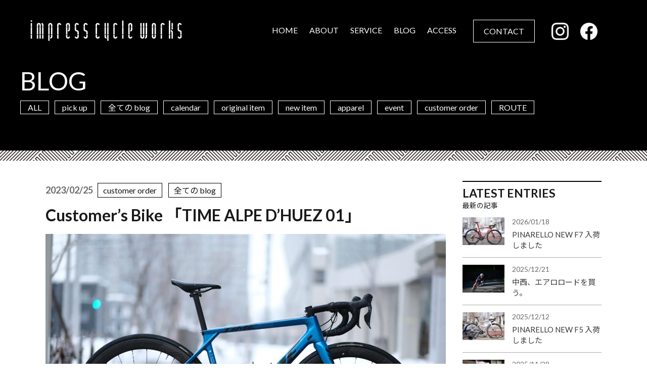

--- FILE ---
content_type: text/html; charset=UTF-8
request_url: https://impresscycle.com/customers-bike-%E3%80%8Ctime-alpe-dhuez-01%E3%80%8D/
body_size: 10896
content:




<html lang="ja">
<head>
<meta charset="UTF-8">
<meta http-equiv="X-UA-Compatible" content="IE=edge">
<meta name="viewport" content="width=device-width,initial-scale=1,user-scalable=yes">
<meta name="format-detection" content="address=no,email=no">


<link rel="icon" href="https://impresscycle.com/favicon.ico" type="image/vnd.microsoft.icon">
<script src="https://impresscycle.com/common/js/jquery.js"></script>
<script src="https://code.jquery.com/ui/1.11.4/jquery-ui.min.js"></script>
<script src="https://impresscycle.com/common/js/common.js"></script>
<script src="https://impresscycle.com/common/js/modernizr.custom.js"></script>
<link href="https://impresscycle.com/common/css/base.css" rel="stylesheet" media="screen,print">
<link rel="stylesheet" href="https://fonts.googleapis.com/earlyaccess/notosansjapanese.css">
<link href="https://fonts.googleapis.com/css?family=Noto+Serif+JP:400,700&amp;subset=japanese" rel="stylesheet">

		<!-- All in One SEO 4.9.3 - aioseo.com -->
		<title>Customer’s Bike 「TIME ALPE D’HUEZ 01」 - impress cycle works</title>
	<meta name="description" content="NEW BIKE DAY 🇫🇷！TIME「ALPE D&#039;HUEZ 01 classic fork」をご納車致し" />
	<meta name="robots" content="max-image-preview:large" />
	<meta name="author" content="impress"/>
	<link rel="canonical" href="https://impresscycle.com/customers-bike-%e3%80%8ctime-alpe-dhuez-01%e3%80%8d/" />
	<meta name="generator" content="All in One SEO (AIOSEO) 4.9.3" />

		<!-- Global site tag (gtag.js) - Google Analytics -->
<script async src="https://www.googletagmanager.com/gtag/js?id=G-T107SLTSSP"></script>
<script>
 window.dataLayer = window.dataLayer || [];
 function gtag(){dataLayer.push(arguments);}
 gtag('js', new Date());

 gtag('config', 'G-T107SLTSSP');
</script>
		<meta property="og:locale" content="ja_JP" />
		<meta property="og:site_name" content="impress cycle works - 札幌でロードバイク等のスポーツバイクを専門的に扱う自転車ショップ「impress cycle works (インプレスサイクルワークス)」です。PINARELLO、cervelo、FACTOR等の対面販売から各種メンテナンスまで、プロショップとして安心して自転車に乗っていただけるクオリティの技術をご提供いたします。" />
		<meta property="og:type" content="article" />
		<meta property="og:title" content="Customer’s Bike 「TIME ALPE D’HUEZ 01」 - impress cycle works" />
		<meta property="og:description" content="NEW BIKE DAY 🇫🇷！TIME「ALPE D&#039;HUEZ 01 classic fork」をご納車致し" />
		<meta property="og:url" content="https://impresscycle.com/customers-bike-%e3%80%8ctime-alpe-dhuez-01%e3%80%8d/" />
		<meta property="article:published_time" content="2023-02-25T05:21:00+00:00" />
		<meta property="article:modified_time" content="2023-02-25T05:21:00+00:00" />
		<meta name="twitter:card" content="summary" />
		<meta name="twitter:title" content="Customer’s Bike 「TIME ALPE D’HUEZ 01」 - impress cycle works" />
		<meta name="twitter:description" content="NEW BIKE DAY 🇫🇷！TIME「ALPE D&#039;HUEZ 01 classic fork」をご納車致し" />
		<script type="application/ld+json" class="aioseo-schema">
			{"@context":"https:\/\/schema.org","@graph":[{"@type":"BlogPosting","@id":"https:\/\/impresscycle.com\/customers-bike-%e3%80%8ctime-alpe-dhuez-01%e3%80%8d\/#blogposting","name":"Customer\u2019s Bike \u300cTIME ALPE D\u2019HUEZ 01\u300d - impress cycle works","headline":"Customer\u2019s Bike \u300cTIME ALPE D&#8217;HUEZ 01\u300d","author":{"@id":"https:\/\/impresscycle.com\/author\/impress\/#author"},"publisher":{"@id":"https:\/\/impresscycle.com\/#organization"},"image":{"@type":"ImageObject","url":"https:\/\/i0.wp.com\/impresscycle.com\/wp-content\/uploads\/2023\/02\/DSCF3596.jpg?fit=1536%2C1024&ssl=1","@id":"https:\/\/impresscycle.com\/customers-bike-%e3%80%8ctime-alpe-dhuez-01%e3%80%8d\/#articleImage","width":1536,"height":1024},"datePublished":"2023-02-25T14:21:00+09:00","dateModified":"2023-02-25T14:21:00+09:00","inLanguage":"ja","mainEntityOfPage":{"@id":"https:\/\/impresscycle.com\/customers-bike-%e3%80%8ctime-alpe-dhuez-01%e3%80%8d\/#webpage"},"isPartOf":{"@id":"https:\/\/impresscycle.com\/customers-bike-%e3%80%8ctime-alpe-dhuez-01%e3%80%8d\/#webpage"},"articleSection":"customer order, \u5168\u3066\u306e blog, time, \u30a2\u30eb\u30d7\u30c7\u30e5\u30a8\u30ba, \u30bf\u30a4\u30e0"},{"@type":"BreadcrumbList","@id":"https:\/\/impresscycle.com\/customers-bike-%e3%80%8ctime-alpe-dhuez-01%e3%80%8d\/#breadcrumblist","itemListElement":[{"@type":"ListItem","@id":"https:\/\/impresscycle.com#listItem","position":1,"name":"\u30db\u30fc\u30e0","item":"https:\/\/impresscycle.com","nextItem":{"@type":"ListItem","@id":"https:\/\/impresscycle.com\/category\/blog\/#listItem","name":"\u5168\u3066\u306e blog"}},{"@type":"ListItem","@id":"https:\/\/impresscycle.com\/category\/blog\/#listItem","position":2,"name":"\u5168\u3066\u306e blog","item":"https:\/\/impresscycle.com\/category\/blog\/","nextItem":{"@type":"ListItem","@id":"https:\/\/impresscycle.com\/customers-bike-%e3%80%8ctime-alpe-dhuez-01%e3%80%8d\/#listItem","name":"Customer\u2019s Bike \u300cTIME ALPE D&#8217;HUEZ 01\u300d"},"previousItem":{"@type":"ListItem","@id":"https:\/\/impresscycle.com#listItem","name":"\u30db\u30fc\u30e0"}},{"@type":"ListItem","@id":"https:\/\/impresscycle.com\/customers-bike-%e3%80%8ctime-alpe-dhuez-01%e3%80%8d\/#listItem","position":3,"name":"Customer\u2019s Bike \u300cTIME ALPE D&#8217;HUEZ 01\u300d","previousItem":{"@type":"ListItem","@id":"https:\/\/impresscycle.com\/category\/blog\/#listItem","name":"\u5168\u3066\u306e blog"}}]},{"@type":"Organization","@id":"https:\/\/impresscycle.com\/#organization","name":"impress cycle works","description":"\u672d\u5e4c\u3067\u30ed\u30fc\u30c9\u30d0\u30a4\u30af\u7b49\u306e\u30b9\u30dd\u30fc\u30c4\u30d0\u30a4\u30af\u3092\u5c02\u9580\u7684\u306b\u6271\u3046\u81ea\u8ee2\u8eca\u30b7\u30e7\u30c3\u30d7\u300cimpress cycle works (\u30a4\u30f3\u30d7\u30ec\u30b9\u30b5\u30a4\u30af\u30eb\u30ef\u30fc\u30af\u30b9)\u300d\u3067\u3059\u3002PINARELLO\u3001cervelo\u3001FACTOR\u7b49\u306e\u5bfe\u9762\u8ca9\u58f2\u304b\u3089\u5404\u7a2e\u30e1\u30f3\u30c6\u30ca\u30f3\u30b9\u307e\u3067\u3001\u30d7\u30ed\u30b7\u30e7\u30c3\u30d7\u3068\u3057\u3066\u5b89\u5fc3\u3057\u3066\u81ea\u8ee2\u8eca\u306b\u4e57\u3063\u3066\u3044\u305f\u3060\u3051\u308b\u30af\u30aa\u30ea\u30c6\u30a3\u306e\u6280\u8853\u3092\u3054\u63d0\u4f9b\u3044\u305f\u3057\u307e\u3059\u3002","url":"https:\/\/impresscycle.com\/"},{"@type":"Person","@id":"https:\/\/impresscycle.com\/author\/impress\/#author","url":"https:\/\/impresscycle.com\/author\/impress\/","name":"impress","image":{"@type":"ImageObject","@id":"https:\/\/impresscycle.com\/customers-bike-%e3%80%8ctime-alpe-dhuez-01%e3%80%8d\/#authorImage","url":"https:\/\/secure.gravatar.com\/avatar\/1aa6ca8db5b337e78b16318ce3829cc4?s=96&d=mm&r=g","width":96,"height":96,"caption":"impress"}},{"@type":"WebPage","@id":"https:\/\/impresscycle.com\/customers-bike-%e3%80%8ctime-alpe-dhuez-01%e3%80%8d\/#webpage","url":"https:\/\/impresscycle.com\/customers-bike-%e3%80%8ctime-alpe-dhuez-01%e3%80%8d\/","name":"Customer\u2019s Bike \u300cTIME ALPE D\u2019HUEZ 01\u300d - impress cycle works","description":"NEW BIKE DAY \ud83c\uddeb\ud83c\uddf7\uff01TIME\u300cALPE D'HUEZ 01 classic fork\u300d\u3092\u3054\u7d0d\u8eca\u81f4\u3057","inLanguage":"ja","isPartOf":{"@id":"https:\/\/impresscycle.com\/#website"},"breadcrumb":{"@id":"https:\/\/impresscycle.com\/customers-bike-%e3%80%8ctime-alpe-dhuez-01%e3%80%8d\/#breadcrumblist"},"author":{"@id":"https:\/\/impresscycle.com\/author\/impress\/#author"},"creator":{"@id":"https:\/\/impresscycle.com\/author\/impress\/#author"},"datePublished":"2023-02-25T14:21:00+09:00","dateModified":"2023-02-25T14:21:00+09:00"},{"@type":"WebSite","@id":"https:\/\/impresscycle.com\/#website","url":"https:\/\/impresscycle.com\/","name":"impress cycle works","description":"\u672d\u5e4c\u3067\u30ed\u30fc\u30c9\u30d0\u30a4\u30af\u7b49\u306e\u30b9\u30dd\u30fc\u30c4\u30d0\u30a4\u30af\u3092\u5c02\u9580\u7684\u306b\u6271\u3046\u81ea\u8ee2\u8eca\u30b7\u30e7\u30c3\u30d7\u300cimpress cycle works (\u30a4\u30f3\u30d7\u30ec\u30b9\u30b5\u30a4\u30af\u30eb\u30ef\u30fc\u30af\u30b9)\u300d\u3067\u3059\u3002PINARELLO\u3001cervelo\u3001FACTOR\u7b49\u306e\u5bfe\u9762\u8ca9\u58f2\u304b\u3089\u5404\u7a2e\u30e1\u30f3\u30c6\u30ca\u30f3\u30b9\u307e\u3067\u3001\u30d7\u30ed\u30b7\u30e7\u30c3\u30d7\u3068\u3057\u3066\u5b89\u5fc3\u3057\u3066\u81ea\u8ee2\u8eca\u306b\u4e57\u3063\u3066\u3044\u305f\u3060\u3051\u308b\u30af\u30aa\u30ea\u30c6\u30a3\u306e\u6280\u8853\u3092\u3054\u63d0\u4f9b\u3044\u305f\u3057\u307e\u3059\u3002","inLanguage":"ja","publisher":{"@id":"https:\/\/impresscycle.com\/#organization"}}]}
		</script>
		<!-- All in One SEO -->


<!-- Google Tag Manager for WordPress by gtm4wp.com -->
<script data-cfasync="false" data-pagespeed-no-defer>
	var gtm4wp_datalayer_name = "dataLayer";
	var dataLayer = dataLayer || [];
</script>
<!-- End Google Tag Manager for WordPress by gtm4wp.com --><link rel='dns-prefetch' href='//s.w.org' />
<link rel='dns-prefetch' href='//i0.wp.com' />
<link rel='dns-prefetch' href='//c0.wp.com' />
<script type="text/javascript">
window._wpemojiSettings = {"baseUrl":"https:\/\/s.w.org\/images\/core\/emoji\/14.0.0\/72x72\/","ext":".png","svgUrl":"https:\/\/s.w.org\/images\/core\/emoji\/14.0.0\/svg\/","svgExt":".svg","source":{"concatemoji":"https:\/\/impresscycle.com\/wp-includes\/js\/wp-emoji-release.min.js?ver=6.0.11"}};
/*! This file is auto-generated */
!function(e,a,t){var n,r,o,i=a.createElement("canvas"),p=i.getContext&&i.getContext("2d");function s(e,t){var a=String.fromCharCode,e=(p.clearRect(0,0,i.width,i.height),p.fillText(a.apply(this,e),0,0),i.toDataURL());return p.clearRect(0,0,i.width,i.height),p.fillText(a.apply(this,t),0,0),e===i.toDataURL()}function c(e){var t=a.createElement("script");t.src=e,t.defer=t.type="text/javascript",a.getElementsByTagName("head")[0].appendChild(t)}for(o=Array("flag","emoji"),t.supports={everything:!0,everythingExceptFlag:!0},r=0;r<o.length;r++)t.supports[o[r]]=function(e){if(!p||!p.fillText)return!1;switch(p.textBaseline="top",p.font="600 32px Arial",e){case"flag":return s([127987,65039,8205,9895,65039],[127987,65039,8203,9895,65039])?!1:!s([55356,56826,55356,56819],[55356,56826,8203,55356,56819])&&!s([55356,57332,56128,56423,56128,56418,56128,56421,56128,56430,56128,56423,56128,56447],[55356,57332,8203,56128,56423,8203,56128,56418,8203,56128,56421,8203,56128,56430,8203,56128,56423,8203,56128,56447]);case"emoji":return!s([129777,127995,8205,129778,127999],[129777,127995,8203,129778,127999])}return!1}(o[r]),t.supports.everything=t.supports.everything&&t.supports[o[r]],"flag"!==o[r]&&(t.supports.everythingExceptFlag=t.supports.everythingExceptFlag&&t.supports[o[r]]);t.supports.everythingExceptFlag=t.supports.everythingExceptFlag&&!t.supports.flag,t.DOMReady=!1,t.readyCallback=function(){t.DOMReady=!0},t.supports.everything||(n=function(){t.readyCallback()},a.addEventListener?(a.addEventListener("DOMContentLoaded",n,!1),e.addEventListener("load",n,!1)):(e.attachEvent("onload",n),a.attachEvent("onreadystatechange",function(){"complete"===a.readyState&&t.readyCallback()})),(e=t.source||{}).concatemoji?c(e.concatemoji):e.wpemoji&&e.twemoji&&(c(e.twemoji),c(e.wpemoji)))}(window,document,window._wpemojiSettings);
</script>
<style type="text/css">
img.wp-smiley,
img.emoji {
	display: inline !important;
	border: none !important;
	box-shadow: none !important;
	height: 1em !important;
	width: 1em !important;
	margin: 0 0.07em !important;
	vertical-align: -0.1em !important;
	background: none !important;
	padding: 0 !important;
}
</style>
	<link rel='stylesheet' id='sbi_styles-css'  href='https://impresscycle.com/wp-content/plugins/instagram-feed/css/sbi-styles.min.css?ver=6.8.0' type='text/css' media='all' />
<link rel='stylesheet' id='wp-block-library-css'  href='https://c0.wp.com/c/6.0.11/wp-includes/css/dist/block-library/style.min.css' type='text/css' media='all' />
<style id='wp-block-library-inline-css' type='text/css'>
.has-text-align-justify{text-align:justify;}
</style>
<link rel='stylesheet' id='aioseo/css/src/vue/standalone/blocks/table-of-contents/global.scss-css'  href='https://impresscycle.com/wp-content/plugins/all-in-one-seo-pack/dist/Lite/assets/css/table-of-contents/global.e90f6d47.css?ver=4.9.3' type='text/css' media='all' />
<link rel='stylesheet' id='genesis-blocks-style-css-css'  href='https://impresscycle.com/wp-content/plugins/genesis-blocks/dist/blocks.style.build.css?ver=1655805931' type='text/css' media='all' />
<link rel='stylesheet' id='mediaelement-css'  href='https://c0.wp.com/c/6.0.11/wp-includes/js/mediaelement/mediaelementplayer-legacy.min.css' type='text/css' media='all' />
<link rel='stylesheet' id='wp-mediaelement-css'  href='https://c0.wp.com/c/6.0.11/wp-includes/js/mediaelement/wp-mediaelement.min.css' type='text/css' media='all' />
<style id='global-styles-inline-css' type='text/css'>
body{--wp--preset--color--black: #000000;--wp--preset--color--cyan-bluish-gray: #abb8c3;--wp--preset--color--white: #ffffff;--wp--preset--color--pale-pink: #f78da7;--wp--preset--color--vivid-red: #cf2e2e;--wp--preset--color--luminous-vivid-orange: #ff6900;--wp--preset--color--luminous-vivid-amber: #fcb900;--wp--preset--color--light-green-cyan: #7bdcb5;--wp--preset--color--vivid-green-cyan: #00d084;--wp--preset--color--pale-cyan-blue: #8ed1fc;--wp--preset--color--vivid-cyan-blue: #0693e3;--wp--preset--color--vivid-purple: #9b51e0;--wp--preset--gradient--vivid-cyan-blue-to-vivid-purple: linear-gradient(135deg,rgba(6,147,227,1) 0%,rgb(155,81,224) 100%);--wp--preset--gradient--light-green-cyan-to-vivid-green-cyan: linear-gradient(135deg,rgb(122,220,180) 0%,rgb(0,208,130) 100%);--wp--preset--gradient--luminous-vivid-amber-to-luminous-vivid-orange: linear-gradient(135deg,rgba(252,185,0,1) 0%,rgba(255,105,0,1) 100%);--wp--preset--gradient--luminous-vivid-orange-to-vivid-red: linear-gradient(135deg,rgba(255,105,0,1) 0%,rgb(207,46,46) 100%);--wp--preset--gradient--very-light-gray-to-cyan-bluish-gray: linear-gradient(135deg,rgb(238,238,238) 0%,rgb(169,184,195) 100%);--wp--preset--gradient--cool-to-warm-spectrum: linear-gradient(135deg,rgb(74,234,220) 0%,rgb(151,120,209) 20%,rgb(207,42,186) 40%,rgb(238,44,130) 60%,rgb(251,105,98) 80%,rgb(254,248,76) 100%);--wp--preset--gradient--blush-light-purple: linear-gradient(135deg,rgb(255,206,236) 0%,rgb(152,150,240) 100%);--wp--preset--gradient--blush-bordeaux: linear-gradient(135deg,rgb(254,205,165) 0%,rgb(254,45,45) 50%,rgb(107,0,62) 100%);--wp--preset--gradient--luminous-dusk: linear-gradient(135deg,rgb(255,203,112) 0%,rgb(199,81,192) 50%,rgb(65,88,208) 100%);--wp--preset--gradient--pale-ocean: linear-gradient(135deg,rgb(255,245,203) 0%,rgb(182,227,212) 50%,rgb(51,167,181) 100%);--wp--preset--gradient--electric-grass: linear-gradient(135deg,rgb(202,248,128) 0%,rgb(113,206,126) 100%);--wp--preset--gradient--midnight: linear-gradient(135deg,rgb(2,3,129) 0%,rgb(40,116,252) 100%);--wp--preset--duotone--dark-grayscale: url('#wp-duotone-dark-grayscale');--wp--preset--duotone--grayscale: url('#wp-duotone-grayscale');--wp--preset--duotone--purple-yellow: url('#wp-duotone-purple-yellow');--wp--preset--duotone--blue-red: url('#wp-duotone-blue-red');--wp--preset--duotone--midnight: url('#wp-duotone-midnight');--wp--preset--duotone--magenta-yellow: url('#wp-duotone-magenta-yellow');--wp--preset--duotone--purple-green: url('#wp-duotone-purple-green');--wp--preset--duotone--blue-orange: url('#wp-duotone-blue-orange');--wp--preset--font-size--small: 13px;--wp--preset--font-size--medium: 20px;--wp--preset--font-size--large: 36px;--wp--preset--font-size--x-large: 42px;}.has-black-color{color: var(--wp--preset--color--black) !important;}.has-cyan-bluish-gray-color{color: var(--wp--preset--color--cyan-bluish-gray) !important;}.has-white-color{color: var(--wp--preset--color--white) !important;}.has-pale-pink-color{color: var(--wp--preset--color--pale-pink) !important;}.has-vivid-red-color{color: var(--wp--preset--color--vivid-red) !important;}.has-luminous-vivid-orange-color{color: var(--wp--preset--color--luminous-vivid-orange) !important;}.has-luminous-vivid-amber-color{color: var(--wp--preset--color--luminous-vivid-amber) !important;}.has-light-green-cyan-color{color: var(--wp--preset--color--light-green-cyan) !important;}.has-vivid-green-cyan-color{color: var(--wp--preset--color--vivid-green-cyan) !important;}.has-pale-cyan-blue-color{color: var(--wp--preset--color--pale-cyan-blue) !important;}.has-vivid-cyan-blue-color{color: var(--wp--preset--color--vivid-cyan-blue) !important;}.has-vivid-purple-color{color: var(--wp--preset--color--vivid-purple) !important;}.has-black-background-color{background-color: var(--wp--preset--color--black) !important;}.has-cyan-bluish-gray-background-color{background-color: var(--wp--preset--color--cyan-bluish-gray) !important;}.has-white-background-color{background-color: var(--wp--preset--color--white) !important;}.has-pale-pink-background-color{background-color: var(--wp--preset--color--pale-pink) !important;}.has-vivid-red-background-color{background-color: var(--wp--preset--color--vivid-red) !important;}.has-luminous-vivid-orange-background-color{background-color: var(--wp--preset--color--luminous-vivid-orange) !important;}.has-luminous-vivid-amber-background-color{background-color: var(--wp--preset--color--luminous-vivid-amber) !important;}.has-light-green-cyan-background-color{background-color: var(--wp--preset--color--light-green-cyan) !important;}.has-vivid-green-cyan-background-color{background-color: var(--wp--preset--color--vivid-green-cyan) !important;}.has-pale-cyan-blue-background-color{background-color: var(--wp--preset--color--pale-cyan-blue) !important;}.has-vivid-cyan-blue-background-color{background-color: var(--wp--preset--color--vivid-cyan-blue) !important;}.has-vivid-purple-background-color{background-color: var(--wp--preset--color--vivid-purple) !important;}.has-black-border-color{border-color: var(--wp--preset--color--black) !important;}.has-cyan-bluish-gray-border-color{border-color: var(--wp--preset--color--cyan-bluish-gray) !important;}.has-white-border-color{border-color: var(--wp--preset--color--white) !important;}.has-pale-pink-border-color{border-color: var(--wp--preset--color--pale-pink) !important;}.has-vivid-red-border-color{border-color: var(--wp--preset--color--vivid-red) !important;}.has-luminous-vivid-orange-border-color{border-color: var(--wp--preset--color--luminous-vivid-orange) !important;}.has-luminous-vivid-amber-border-color{border-color: var(--wp--preset--color--luminous-vivid-amber) !important;}.has-light-green-cyan-border-color{border-color: var(--wp--preset--color--light-green-cyan) !important;}.has-vivid-green-cyan-border-color{border-color: var(--wp--preset--color--vivid-green-cyan) !important;}.has-pale-cyan-blue-border-color{border-color: var(--wp--preset--color--pale-cyan-blue) !important;}.has-vivid-cyan-blue-border-color{border-color: var(--wp--preset--color--vivid-cyan-blue) !important;}.has-vivid-purple-border-color{border-color: var(--wp--preset--color--vivid-purple) !important;}.has-vivid-cyan-blue-to-vivid-purple-gradient-background{background: var(--wp--preset--gradient--vivid-cyan-blue-to-vivid-purple) !important;}.has-light-green-cyan-to-vivid-green-cyan-gradient-background{background: var(--wp--preset--gradient--light-green-cyan-to-vivid-green-cyan) !important;}.has-luminous-vivid-amber-to-luminous-vivid-orange-gradient-background{background: var(--wp--preset--gradient--luminous-vivid-amber-to-luminous-vivid-orange) !important;}.has-luminous-vivid-orange-to-vivid-red-gradient-background{background: var(--wp--preset--gradient--luminous-vivid-orange-to-vivid-red) !important;}.has-very-light-gray-to-cyan-bluish-gray-gradient-background{background: var(--wp--preset--gradient--very-light-gray-to-cyan-bluish-gray) !important;}.has-cool-to-warm-spectrum-gradient-background{background: var(--wp--preset--gradient--cool-to-warm-spectrum) !important;}.has-blush-light-purple-gradient-background{background: var(--wp--preset--gradient--blush-light-purple) !important;}.has-blush-bordeaux-gradient-background{background: var(--wp--preset--gradient--blush-bordeaux) !important;}.has-luminous-dusk-gradient-background{background: var(--wp--preset--gradient--luminous-dusk) !important;}.has-pale-ocean-gradient-background{background: var(--wp--preset--gradient--pale-ocean) !important;}.has-electric-grass-gradient-background{background: var(--wp--preset--gradient--electric-grass) !important;}.has-midnight-gradient-background{background: var(--wp--preset--gradient--midnight) !important;}.has-small-font-size{font-size: var(--wp--preset--font-size--small) !important;}.has-medium-font-size{font-size: var(--wp--preset--font-size--medium) !important;}.has-large-font-size{font-size: var(--wp--preset--font-size--large) !important;}.has-x-large-font-size{font-size: var(--wp--preset--font-size--x-large) !important;}
</style>
<link rel='stylesheet' id='wp-pagenavi-css'  href='https://impresscycle.com/wp-content/plugins/wp-pagenavi/pagenavi-css.css?ver=2.70' type='text/css' media='all' />
<link rel='stylesheet' id='jetpack_css-css'  href='https://c0.wp.com/p/jetpack/11.0.2/css/jetpack.css' type='text/css' media='all' />
<link rel="https://api.w.org/" href="https://impresscycle.com/wp-json/" /><link rel="alternate" type="application/json" href="https://impresscycle.com/wp-json/wp/v2/posts/3127" /><link rel="EditURI" type="application/rsd+xml" title="RSD" href="https://impresscycle.com/xmlrpc.php?rsd" />
<link rel="wlwmanifest" type="application/wlwmanifest+xml" href="https://impresscycle.com/wp-includes/wlwmanifest.xml" /> 
<meta name="generator" content="WordPress 6.0.11" />
<link rel='shortlink' href='https://impresscycle.com/?p=3127' />
<link rel="alternate" type="application/json+oembed" href="https://impresscycle.com/wp-json/oembed/1.0/embed?url=https%3A%2F%2Fimpresscycle.com%2Fcustomers-bike-%25e3%2580%258ctime-alpe-dhuez-01%25e3%2580%258d%2F" />
<link rel="alternate" type="text/xml+oembed" href="https://impresscycle.com/wp-json/oembed/1.0/embed?url=https%3A%2F%2Fimpresscycle.com%2Fcustomers-bike-%25e3%2580%258ctime-alpe-dhuez-01%25e3%2580%258d%2F&#038;format=xml" />

<!-- Google Tag Manager for WordPress by gtm4wp.com -->
<!-- GTM Container placement set to footer -->
<script data-cfasync="false" data-pagespeed-no-defer type="text/javascript">
	var dataLayer_content = {"pagePostType":"post","pagePostType2":"single-post","pageCategory":["order","blog"],"pageAttributes":["time","%e3%82%a2%e3%83%ab%e3%83%97%e3%83%87%e3%83%a5%e3%82%a8%e3%82%ba","%e3%82%bf%e3%82%a4%e3%83%a0"],"pagePostAuthor":"impress"};
	dataLayer.push( dataLayer_content );
</script>
<script data-cfasync="false" data-pagespeed-no-defer type="text/javascript">
(function(w,d,s,l,i){w[l]=w[l]||[];w[l].push({'gtm.start':
new Date().getTime(),event:'gtm.js'});var f=d.getElementsByTagName(s)[0],
j=d.createElement(s),dl=l!='dataLayer'?'&l='+l:'';j.async=true;j.src=
'//www.googletagmanager.com/gtm.js?id='+i+dl;f.parentNode.insertBefore(j,f);
})(window,document,'script','dataLayer','GTM-K2CJ7P2');
</script>
<!-- End Google Tag Manager for WordPress by gtm4wp.com --><link rel="icon" href="https://i0.wp.com/impresscycle.com/wp-content/uploads/2021/01/cropped-logo-square.png?fit=32%2C32&#038;ssl=1" sizes="32x32" />
<link rel="icon" href="https://i0.wp.com/impresscycle.com/wp-content/uploads/2021/01/cropped-logo-square.png?fit=192%2C192&#038;ssl=1" sizes="192x192" />
<link rel="apple-touch-icon" href="https://i0.wp.com/impresscycle.com/wp-content/uploads/2021/01/cropped-logo-square.png?fit=180%2C180&#038;ssl=1" />
<meta name="msapplication-TileImage" content="https://i0.wp.com/impresscycle.com/wp-content/uploads/2021/01/cropped-logo-square.png?fit=270%2C270&#038;ssl=1" />
</head>
<body>
<div class="container blog">
<div>
  <header id="head_wrapper">
     <div id="head"> <a name="top" id="top"></a>
     <h1><a href="https://impresscycle.com/"><img src="https://impresscycle.com/common/images/logo.png" alt="impress cycle works"></a></h1>

<div class="hamburger">
  <span></span>
  <span></span>
  <span></span>
</div>
<nav class="globalMenuSp">
    <ul>
        <li><a href="https://impresscycle.com/">HOME</a></li>
        <li><a href="https://impresscycle.com/about/">ABOUT</a></li>
        <li><a href="https://impresscycle.com/service/">SERVICE</a></li>
        <li><a href="https://impresscycle.com/blog/">BLOG</a></li>
        <li><a href="https://impresscycle.com/access/">ACCESS</a></li>
		<li class="sp_contact"><a href="https://impresscycle.com/contact/">CONTACT</a></li>
		<li class="sp_sns"><a href="https://www.instagram.com/impress_cycle/" target="_blank"><img src="https://impresscycle.com/common/images/icon_insta.png" alt="impress cycle works instagram"></a></li>
		<li class="sp_sns"><a href="https://www.facebook.com/people/Impress-cycle-works/100063567217621/" target="_blank"><img src="https://impresscycle.com/common/images/icon_facebook.png" alt="impress cycle works facebook"></a></li>
    </ul>
</nav>
		 
  		<div id="navi_wrapper">
			<nav>
				<a href="https://impresscycle.com/">HOME</a>
				<a href="https://impresscycle.com/about/">ABOUT</a>
				<a href="https://impresscycle.com/service/">SERVICE</a>
				<a href="https://impresscycle.com/blog/">BLOG</a>
				<a href="https://impresscycle.com/access/">ACCESS</a>
			</nav>
			<ul>
				<li class="contact"><a href="https://impresscycle.com/contact">CONTACT</a></li>
				<li><a href="https://www.instagram.com/impress_cycle/" target="_blank"><img src="https://impresscycle.com/common/images/icon_insta.png" alt="impress cycle works instagram"></a></li>
				<li><a href="https://www.facebook.com/people/Impress-cycle-works/100063567217621/" target="_blank"><img src="https://impresscycle.com/common/images/icon_facebook.png" alt="impress cycle works facebook"></a></li>
			</ul>
  		</div><!-- END navi_wrapper --> 
     </div><!-- END head --> 
    </header><!-- END head_wrapper --> <div id="title_box">
<div id="title_wrap">
	<h2>BLOG</h2>
	<ul>
		<li><a href="https://impresscycle.com/blog/">ALL</a></li>
	<li><a href="https://impresscycle.com/category/pick-up/">pick up</a></li>
	<li><a href="https://impresscycle.com/category/blog/">全ての blog</a></li>
	<li><a href="https://impresscycle.com/category/business-calendar/">calendar</a></li>
	<li><a href="https://impresscycle.com/category/original-item/">original item</a></li>
	<li><a href="https://impresscycle.com/category/new-item/">new item</a></li>
	<li><a href="https://impresscycle.com/category/apparel/">apparel</a></li>
	<li><a href="https://impresscycle.com/category/event/">event</a></li>
	<li><a href="https://impresscycle.com/category/order/">customer order</a></li>
	<li><a href="https://impresscycle.com/category/route/">ROUTE</a></li>
	</ul>
</div>
</div>
                
<div id="blogdetail_wrap">

<div class="detail_main">
<p class="date">2023/02/25</p>
<ul class="detail_category"><li><a href="https://impresscycle.com/category/order/">customer order</a></li><li><a href="https://impresscycle.com/category/blog/">全ての blog</a></li></ul></ul>
<h1 class="blogtitle">Customer’s Bike 「TIME ALPE D&#8217;HUEZ 01」</h1>
<div class="blog_detail">

<figure class="wp-block-image size-full"><img width="1536" height="1024" src="https://i0.wp.com/impresscycle.com/wp-content/uploads/2023/02/DSCF3596.jpg?resize=1536%2C1024&#038;ssl=1" alt="" class="wp-image-3135" srcset="https://i0.wp.com/impresscycle.com/wp-content/uploads/2023/02/DSCF3596.jpg?w=1536&amp;ssl=1 1536w, https://i0.wp.com/impresscycle.com/wp-content/uploads/2023/02/DSCF3596.jpg?resize=90%2C60&amp;ssl=1 90w" sizes="(max-width: 1000px) 100vw, 1000px" data-recalc-dims="1" /></figure>



<p></p>



<p>NEW BIKE DAY 🇫🇷！<br>TIME「ALPE D&#8217;HUEZ 01 classic fork」をご納車致しました。</p>



<p></p>



<p>また一台、美しいバイクが完成しました。<br>ツール・ド・フランスで度々登場し、数々の名勝負が繰り広げられた峠「L&#8217;Alpe-d&#8217;Huez」にちなんで名付けられた、TIME史上最軽量のフレーム。</p>



<figure class="wp-block-image size-full"><img loading="lazy" width="1536" height="1024" src="https://i0.wp.com/impresscycle.com/wp-content/uploads/2023/02/0BAD1270-F302-4320-BA53-E4E66A316317-8398-0000021191E3379F.jpg?resize=1536%2C1024&#038;ssl=1" alt="" class="wp-image-3128" srcset="https://i0.wp.com/impresscycle.com/wp-content/uploads/2023/02/0BAD1270-F302-4320-BA53-E4E66A316317-8398-0000021191E3379F.jpg?w=1536&amp;ssl=1 1536w, https://i0.wp.com/impresscycle.com/wp-content/uploads/2023/02/0BAD1270-F302-4320-BA53-E4E66A316317-8398-0000021191E3379F.jpg?resize=90%2C60&amp;ssl=1 90w" sizes="(max-width: 1000px) 100vw, 1000px" data-recalc-dims="1" /></figure>



<div style="height:64px" aria-hidden="true" class="wp-block-spacer"></div>



<p>コンポーネントなどは、exバイクからの載せ替えで組み上げています。</p>



<figure class="wp-block-image size-full"><img loading="lazy" width="1536" height="1024" src="https://i0.wp.com/impresscycle.com/wp-content/uploads/2023/02/DSCF3599.jpg?resize=1536%2C1024&#038;ssl=1" alt="" class="wp-image-3138" srcset="https://i0.wp.com/impresscycle.com/wp-content/uploads/2023/02/DSCF3599.jpg?w=1536&amp;ssl=1 1536w, https://i0.wp.com/impresscycle.com/wp-content/uploads/2023/02/DSCF3599.jpg?resize=90%2C60&amp;ssl=1 90w" sizes="(max-width: 1000px) 100vw, 1000px" data-recalc-dims="1" /></figure>



<p></p>



<figure class="wp-block-image size-full"><img loading="lazy" width="1536" height="1024" src="https://i0.wp.com/impresscycle.com/wp-content/uploads/2023/02/DSCF3601.jpg?resize=1536%2C1024&#038;ssl=1" alt="" class="wp-image-3140" srcset="https://i0.wp.com/impresscycle.com/wp-content/uploads/2023/02/DSCF3601.jpg?w=1536&amp;ssl=1 1536w, https://i0.wp.com/impresscycle.com/wp-content/uploads/2023/02/DSCF3601.jpg?resize=90%2C60&amp;ssl=1 90w" sizes="(max-width: 1000px) 100vw, 1000px" data-recalc-dims="1" /></figure>



<p></p>



<figure class="wp-block-image size-full"><img loading="lazy" width="1536" height="1024" src="https://i0.wp.com/impresscycle.com/wp-content/uploads/2023/02/DSCF3603.jpg?resize=1536%2C1024&#038;ssl=1" alt="" class="wp-image-3142" srcset="https://i0.wp.com/impresscycle.com/wp-content/uploads/2023/02/DSCF3603.jpg?w=1536&amp;ssl=1 1536w, https://i0.wp.com/impresscycle.com/wp-content/uploads/2023/02/DSCF3603.jpg?resize=90%2C60&amp;ssl=1 90w" sizes="(max-width: 1000px) 100vw, 1000px" data-recalc-dims="1" /></figure>



<div style="height:70px" aria-hidden="true" class="wp-block-spacer"></div>



<p>TIMEのロードバイクは、沢山のサイクリストをターゲットにしていません。<br>誰よりも速いカーボンバイク、それを求める人にだけ造り続けているブランドです。<br></p>



<p>カーボンの繊維一本から妥協のない開発・生産を続け、一貫して速さを追求するTIME。<br>ロードレースに打ち込むオーナー様が選んだのも頷けます。</p>



<p>これからポジションを出していく作業に入り、ハイシーズンに向けた準備が始まるとのこと。<br>今シーズンのレースが我々も楽しみです。</p>



<p></p>



<figure class="wp-block-image size-full"><img loading="lazy" width="1536" height="1024" src="https://i0.wp.com/impresscycle.com/wp-content/uploads/2023/02/DSCF3606.jpg?resize=1536%2C1024&#038;ssl=1" alt="" class="wp-image-3145" srcset="https://i0.wp.com/impresscycle.com/wp-content/uploads/2023/02/DSCF3606.jpg?w=1536&amp;ssl=1 1536w, https://i0.wp.com/impresscycle.com/wp-content/uploads/2023/02/DSCF3606.jpg?resize=90%2C60&amp;ssl=1 90w" sizes="(max-width: 1000px) 100vw, 1000px" data-recalc-dims="1" /></figure>



<p></p>



<div style="height:66px" aria-hidden="true" class="wp-block-spacer"></div>



<p>impress cycle works</p>



<div style="height:142px" aria-hidden="true" class="wp-block-spacer"></div>
</div>

	
<div id="pagenavi">
	<div class="pagenaviprev">

			<a href="https://impresscycle.com/pinarello-2023-season/">
			<dl>
			<dt>
							<img width="90" height="60" src="https://i0.wp.com/impresscycle.com/wp-content/uploads/2023/02/444D224C-2870-4B04-81FB-021EC19CDFEC_1_201_a.jpeg?resize=90%2C60&amp;ssl=1" class="thumbnail-image" alt="" loading="lazy" srcset="https://i0.wp.com/impresscycle.com/wp-content/uploads/2023/02/444D224C-2870-4B04-81FB-021EC19CDFEC_1_201_a.jpeg?w=1533&amp;ssl=1 1533w, https://i0.wp.com/impresscycle.com/wp-content/uploads/2023/02/444D224C-2870-4B04-81FB-021EC19CDFEC_1_201_a.jpeg?resize=90%2C60&amp;ssl=1 90w" sizes="(max-width: 90px) 100vw, 90px" />				
				</dt>
					<dd><span>2023/02/23</span>PINARELLO 2023 開幕！</dd>
				<dd class="control">PREV</dd>
				</dl>
			</a>

		</div>
<div class="pagenavinext">
			<a href="https://impresscycle.com/customers-bike-%e3%80%8ccervelo-r5-%e3%80%8d/">
			<dl>
			<dd class="control">NEXT</dd>
			<dt>
								<img width="90" height="60" src="https://i0.wp.com/impresscycle.com/wp-content/uploads/2023/03/CA5A28B0-5EAC-466B-AD91-D77CB13AE8C2.jpeg?resize=90%2C60&amp;ssl=1" class="thumbnail-image" alt="" loading="lazy" srcset="https://i0.wp.com/impresscycle.com/wp-content/uploads/2023/03/CA5A28B0-5EAC-466B-AD91-D77CB13AE8C2.jpeg?w=1536&amp;ssl=1 1536w, https://i0.wp.com/impresscycle.com/wp-content/uploads/2023/03/CA5A28B0-5EAC-466B-AD91-D77CB13AE8C2.jpeg?resize=90%2C60&amp;ssl=1 90w" sizes="(max-width: 90px) 100vw, 90px" />				</dt>
      	 	<dd><span>2023/03/03</span>Customer’s Bike 「cervelo R5 」</dd>
		</dl>
			</a>
	
	</div>

	
</div>
<a href="https://impresscycle.com/blog/" class="b_button">VIEW ALL</a>

</div>


<div class="detail_side">

<div class="entries_list">
<h3>LATEST ENTRIES<span>最新の記事</span></h3>

	<ul>
                    <li>
            <a href="https://impresscycle.com/pinarello-new-f7-%e5%85%a5%e8%8d%b7%e3%81%97%e3%81%be%e3%81%97%e3%81%9f/">
				<dl>
				<dt>
                           <img src="https://impresscycle.com/wp-content/uploads/2026/01/DSCF2570.jpeg" alt="PINARELLO NEW F7 入荷しました" /><!--画像読み込み-->
            </dt>
            <dd><span>2026/01/18</span>PINARELLO NEW F7 入荷しました</dd></dl>
            </a>
        </li>
            <li>
            <a href="https://impresscycle.com/%e4%b8%ad%e8%a5%bf%e3%80%81%e3%82%a8%e3%82%a2%e3%83%ad%e3%83%ad%e3%83%bc%e3%83%89%e3%82%92%e8%b2%b7%e3%81%86%e3%80%82/">
				<dl>
				<dt>
                           <img src="https://impresscycle.com/wp-content/uploads/2025/12/F4EA2D00-0515-42B6-9708-8ED36B0286EF2025-09-27_08-53-41_640.jpg" alt="中西、エアロロードを買う。" /><!--画像読み込み-->
            </dt>
            <dd><span>2025/12/21</span>中西、エアロロードを買う。</dd></dl>
            </a>
        </li>
            <li>
            <a href="https://impresscycle.com/pinarello-new-f5-%e5%85%a5%e8%8d%b7%e3%81%97%e3%81%be%e3%81%97%e3%81%9f/">
				<dl>
				<dt>
                           <img src="https://impresscycle.com/wp-content/uploads/2025/12/DSCF2217.jpeg" alt="PINARELLO NEW F5 入荷しました" /><!--画像読み込み-->
            </dt>
            <dd><span>2025/12/12</span>PINARELLO NEW F5 入荷しました</dd></dl>
            </a>
        </li>
            <li>
            <a href="https://impresscycle.com/%e5%9c%a8%e5%ba%ab%e6%95%b4%e7%90%86sale%e3%82%b9%e3%82%bf%e3%83%bc%e3%83%88%ef%bc%81/">
				<dl>
				<dt>
                           <img src="https://impresscycle.com/wp-content/uploads/2025/11/IMG_9341.jpeg" alt="在庫整理SALEスタート！" /><!--画像読み込み-->
            </dt>
            <dd><span>2025/11/28</span>在庫整理SALEスタート！</dd></dl>
            </a>
        </li>
            <li>
            <a href="https://impresscycle.com/customors-bike-%e3%80%8cchapter2-toa%e3%80%8d/">
				<dl>
				<dt>
                           <img src="https://impresscycle.com/wp-content/uploads/2025/11/DSCF1804.jpg" alt="Customor`s Bike 「Chapter2 TOA」" /><!--画像読み込み-->
            </dt>
            <dd><span>2025/11/14</span>Customor`s Bike 「Chapter2 TOA」</dd></dl>
            </a>
        </li>
                </ul>
</div><!--END entries_list-->
	
<div class="categories_list">
<h3>CATEGORIES<span>カテゴリ</span></h3>
	<ul>
			<li><a href="https://impresscycle.com/category/pick-up/">pick up</a></li>
	<li><a href="https://impresscycle.com/category/blog/">全ての blog</a></li>
	<li><a href="https://impresscycle.com/category/business-calendar/">calendar</a></li>
	<li><a href="https://impresscycle.com/category/original-item/">original item</a></li>
	<li><a href="https://impresscycle.com/category/new-item/">new item</a></li>
	<li><a href="https://impresscycle.com/category/apparel/">apparel</a></li>
	<li><a href="https://impresscycle.com/category/event/">event</a></li>
	<li><a href="https://impresscycle.com/category/order/">customer order</a></li>
	<li><a href="https://impresscycle.com/category/route/">ROUTE</a></li>
	</ul>
</div>	

	
<div class="entries_list">
<h3>RELATED ENTRIES<span>関連記事</span></h3>
<div class="widget widget_yarpp_widget"><div class='yarpp yarpp-related yarpp-related-widget yarpp-template-yarpp-template-thumbnail'>


<ul>
			
	
		<li>
<a href="https://impresscycle.com/customers-bike-pinarello-dogma-f/">				
		<dl>
			<dt><img src="https://impresscycle.com/wp-content/uploads/2022/10/94919015-271F-451A-9F27-21996B95743A.jpeg" alt="Customer`s Bike 「PINARELLO DOGMA F」" /></dt>
      	 	<dd><span>2022/10/09</span>Customer`s Bike 「PINARELLO DOGMA F」</dd>
		</dl>
</a>
</li>
	

			
	
		<li>
<a href="https://impresscycle.com/customers-bike-%e3%80%8ccervelo-px%e3%80%8d%ef%bf%bc/">				
		<dl>
			<dt><img src="https://impresscycle.com/wp-content/uploads/2022/10/4EB25C21-064D-4519-884B-A3079EAE2432.jpeg" alt="Customer`s Bike 「Cervelo PX」￼" /></dt>
      	 	<dd><span>2022/10/09</span>Customer`s Bike 「Cervelo PX」￼</dd>
		</dl>
</a>
</li>
	

			
	
		<li>
<a href="https://impresscycle.com/customers-bike-%e3%80%8ccervelo-aspero-5%e3%80%8d%ef%bf%bc/">				
		<dl>
			<dt><img src="https://impresscycle.com/wp-content/uploads/2022/10/7CE82EA8-4828-437F-BF54-35B2DA37005E.jpeg" alt="Customer&#8217;s Bike 「Cervelo ASPERO-5」￼" /></dt>
      	 	<dd><span>2022/10/27</span>Customer&#8217;s Bike 「Cervelo ASPERO-5」￼</dd>
		</dl>
</a>
</li>
	

			
	
		<li>
<a href="https://impresscycle.com/customers-bike-%e3%80%8cpinarello-dogma-f%e3%80%8d%ef%bf%bc/">				
		<dl>
			<dt><img src="https://impresscycle.com/wp-content/uploads/2022/10/E9E474D6-A66E-423C-A44B-CB46D3204FBF.jpeg" alt="Customer’s Bike 「PINARELLO DOGMA F」￼" /></dt>
      	 	<dd><span>2022/11/04</span>Customer’s Bike 「PINARELLO DOGMA F」￼</dd>
		</dl>
</a>
</li>
	

			
	
		<li>
<a href="https://impresscycle.com/customers-bike-%e3%80%8cfactor-o2-prisma-studio-%e3%80%8d%ef%bf%bc/">				
		<dl>
			<dt><img src="https://impresscycle.com/wp-content/uploads/2023/02/3DAB31F0-D6D8-48B4-A493-51013862C903.jpeg" alt="Customer’s Bike 「FACTOR O2 -Prisma Studio- 」￼" /></dt>
      	 	<dd><span>2023/02/12</span>Customer’s Bike 「FACTOR O2 -Prisma Studio- 」￼</dd>
		</dl>
</a>
</li>
	

	</ul>
</div>
</div>
</div><!--END entries_list-->
	
</div><!--END detail_list--></div>
</div>
<div id="end" style="display: none;"><p id="pagetop"><a href="#top"><img src="https://impresscycle.com/common/images/pagetop.png" alt="ページトップへ"></a></p> </div>
<footer class="wrap">
	<div class="footer_wrap">
    <div class="inner">
		<div class="shop_info">
			<h1><img src="https://impresscycle.com/common/images/logo_b.png" alt="impress cycle works"></h1>
			<h2> impress cycle works<span>(インプレス サイクル ワークス)</span></h2>
			<p>〒060-0033   北海道札幌市中央区北3条東5丁目357<br>
			ザ・タワーズフロンティア札幌1F<br>
			TEL:011-522-8901 / FAX:011-522-8902<br>
			OPEN:10:00 CLOSE:19:00   定休日：月曜日 / 火曜日</p>
			<a href="https://impresscycle.com/about/" class="c_button">店舗情報</a>
		</div>
		<div class="shop_contact">
			<h3>CONTACT US</h3>
			<p>新しい自転車のご相談、カスタムや修理などのご相談<br>
			自分にあうアイテム探しetc…<br>
			お気軽にお問い合わせください！</p>
			<p class="tel">TEL:011-522-8901</p>
			<a href="https://impresscycle.com/contact/" class="d_button">お問い合わせフォーム</a>
		</div>
		<address>Copyright ©<script type="text/javascript">myDate = new Date() ;myYear = myDate.getFullYear ();document.write(myYear);</script>  impress cycle works All rights reserved.</address>
	</div>
		
</div>
</footer>

<!-- GTM Container placement set to footer -->
<!-- Google Tag Manager (noscript) -->
				<noscript><iframe src="https://www.googletagmanager.com/ns.html?id=GTM-K2CJ7P2" height="0" width="0" style="display:none;visibility:hidden" aria-hidden="true"></iframe></noscript>
<!-- End Google Tag Manager (noscript) -->	<script type="text/javascript">
		function genesisBlocksShare( url, title, w, h ){
			var left = ( window.innerWidth / 2 )-( w / 2 );
			var top  = ( window.innerHeight / 2 )-( h / 2 );
			return window.open(url, title, 'toolbar=no, location=no, directories=no, status=no, menubar=no, scrollbars=no, resizable=no, copyhistory=no, width=600, height=600, top='+top+', left='+left);
		}
	</script>
	<!-- Instagram Feed JS -->
<script type="text/javascript">
var sbiajaxurl = "https://impresscycle.com/wp-admin/admin-ajax.php";
</script>
<link rel='stylesheet' id='yarppRelatedCss-css'  href='https://impresscycle.com/wp-content/plugins/yet-another-related-posts-plugin/style/related.css?ver=5.30.11' type='text/css' media='all' />
<script type='text/javascript' src='https://c0.wp.com/p/jetpack/11.0.2/_inc/build/photon/photon.min.js' id='jetpack-photon-js'></script>
<script type='text/javascript' src='https://impresscycle.com/wp-content/plugins/duracelltomi-google-tag-manager/dist/js/gtm4wp-form-move-tracker.js?ver=1.22.3' id='gtm4wp-form-move-tracker-js'></script>
<script type='text/javascript' src='https://impresscycle.com/wp-content/plugins/genesis-blocks/dist/assets/js/dismiss.js?ver=1655806262' id='genesis-blocks-dismiss-js-js'></script>
</body></html>

--- FILE ---
content_type: text/css
request_url: https://impresscycle.com/common/css/base.css
body_size: 12907
content:
@charset "UTF-8";
/* CSS Document */
@import url('https://fonts.googleapis.com/css2?family=Lato:wght@300;400;700&family=Noto+Sans+JP:wght@400;700&display=swap');
/*-----------------------------------------------
 RESET CSS
 -----------------------------------------------*/
a:hover img {filter: alpha(opacity=60);-moz-opacity: 0.6;opacity: 0.6;-moz-transition: all  0.4s ease;-webkit-transition: all  0.4s ease;-o-transition: all  0.4s ease;-ms-transition: all  0.4s ease;transition: all  0.4s ease;}	
a img {overflow:hidden;	-moz-transition: all  0.4s ease;-webkit-transition: all  0.4s ease;	-o-transition: all  0.4s ease;-ms-transition: all  0.4s ease;transition: all  0.4s ease;}
img { max-width:100%;}
@media screen and (max-width: 640px) {
a:hover img,a:hover.bgover {filter: alpha(opacity=100)!important;opacity: 1!important;transition: none;}	
a img {overflow:hidden;opacity: 1;transition: none;}	
img { max-width:100%; }
}

input[type="submit"],
input[type="button"] {
  border-radius: 0;
  -webkit-box-sizing: content-box;
  -webkit-appearance: button;
  appearance: button;
  box-sizing: border-box;
  cursor: pointer;
}
input[type="submit"]::-webkit-search-decoration,
input[type="button"]::-webkit-search-decoration {
  display: none;
}
input[type="submit"]::focus,
input[type="button"]::focus {
  outline-offset: -2px;
}


a.bgover {
	-moz-transition: all  0.6s ease;
	-webkit-transition: all  0.6s ease;
	-o-transition: all  0.6s ease;
	-ms-transition: all  0.6s ease;
	transition: all  0.6s ease;}
a:hover.bgover {
	-moz-opacity: 0.6;
	-ms-filter: "progid:DXImageTransform.Microsoft.Alpha(Opacity=30)";
	filter: progid:DXImageTransform.Microsoft.Alpha(Opacity=30);
	opacity: 0.6;
	-moz-transition: all  0.6s ease;
	-webkit-transition: all  0.6s ease;
	-o-transition: all  0.6s ease;
	-ms-transition: all  0.6s ease;
	transition: all  0.6s ease;}

* {margin: 0;
	padding: 0;
	zoom: 1;}
html, body {font-family:'Lato','Noto Sans JP',sans-serif;font-size: 100%;margin: 0;padding: 0;height: 100%;color:#1a1a1a; font-weight: 400;}

body {min-width:1000px;}
@media screen and (max-width: 640px) {
body{min-width:96%; padding:0 2%;}
html{-webkit-text-size-adjust:100%;font-family:Helvetica,Arial,Hiragino Kaku Gothic Pro,"ヒラギノ角ゴ Pro W3","Droid Sans",sans-serif;font-size:12px;-webkit-text-size-adjust: 100%;}
}

img {border: none;
	vertical-align: top;
	vertical-align: bottom;}
/*h1,h2,h3,h4,h5,h6 {clear: both;}*/
hr {
	clear: both;
	border: 0;
}

ul, dl, ol {list-style-type: none;
	list-style-position: outside;
	text-indent: 0;}
h1, h2, h3, h4, h5, h6, p, pre, blockquote, address, ul, dl, ol, th {font-size: 100%;
	font-weight: normal;
	font-style: normal;}
a {color:#393939;
	outline: none;
	text-decoration: none;
	-webkit-transition: all 0.6s ease;
	-moz-transition:all 0.6s ease;
	-ms-transition: all 0.6s ease;
	transition: all 0.6s ease;}
a:active {color: #393939;}
a:hover {color: #1a1a1a;
	-webkit-transition:all 0.6s ease;
	-moz-transition: all 0.6s ease;
	-ms-transition: all 0.6s ease;
	transition: all 0.6s ease;
	text-decoration: none;}
::selection { background: #000; color:#fff;}
::-moz-selection {background: #000; color:#fff;}
body, div, dl, dt, dd, ul, ol, li, h1, h2, h3, h4, h5, h6, pre, form, fieldset, input, textarea, p, blockquote, th, td  {padding: 0;
	margin: 0;vertical-align:middle;}
@media screen and (max-width: 640px) {
body, div, dl, dt, dd, ul, ol, li, h1, h2, h3, h4, h5, h6, pre, form, fieldset, input, textarea, p, blockquote, th, td  {vertical-align:middle;}
}
table {border-collapse: collapse;
	border-spacing: 0;}
fieldset, img {border: 0;}
hr{
	border-width: 0px;
	border-style: none;
	}
address, caption, cite, code, dfn, em, strong, th, var {font-weight: normal;
	font-style: normal;}
ol, ul {list-style: none;}
caption, th {text-align: left;}
q:before, q:after {content: '';}
abbr, acronym {border: 0;}

fieldset, form, label, legend,
table, caption, tbody, tfoot, thead, tr, th, td,
article, aside, canvas, details, figcaption, figure, 
footer, header, hgroup, menu, nav, section, summary,
time, mark, audio, video {margin: 0;
	padding: 0;
	border: 0;
	outline: 0;
	font-size: 100%;
	vertical-align: baseline;
	/* [disabled]background:transparent; */}
article,aside,details,figcaption,figure,
footer,header,hgroup,menu,nav,section { 
	display:block;}


/*-----------------------------------------------
 common
 -----------------------------------------------*/

.bold { font-weight:bold;}
.wid25p { width:25%;}
.wid33p { width:33%;}
.wid005 { width:5px;}
.wid020 { width:20px;}
.wid030 { width:30px;}
.wid040 { width:40px;}
.wid050 { width:50px;}
.wid060 { width:60px;}
.wid070 { width:70px;}
.wid080 { width:80px;}
.wid090 { width:90px;}
.wid100 { width:100px;}
.wid110 { width:110px;}
.wid120 { width:120px;}
.wid130 { width:130px;}
.wid140 { width:140px;}
.wid150 { width:150px;}
.wid160 { width:160px;}
.wid170 { width:170px;}
.wid180 { width:180px;}
.wid190 { width:190px;}
.wid195 { width:195px;}
.wid200 { width:200px;}
.wid220 { width:220px;}
.wid225 { width:225px;}
.wid230 { width:230px;}
.wid240 { width:240px;}
.wid250 { width:250px;}
.wid260 { width:260px;}
.wid270 { width:270px;}
.wid280 { width:280px;}
.wid285 { width:285px;}
.wid290 { width:290px;}
.wid300 { width:300px;}
.wid310 { width:310px;}
.wid320 { width:320px;}
.wid330 { width:330px;}
.wid340 { width:340px;}
.wid350 { width:350px;}
.wid360 { width:360px;}
.wid370 { width:370px;}
.wid380 { width:380px;}
.wid390 { width:390px;}
.wid400 { width:400px;}
.wid410 { width:410px;}
.wid420 { width:420px;}
.wid430 { width:430px;}
.wid440 { width:440px;}
.wid450 { width:450px;}
.wid460 { width:460px;}
.wid470 { width:470px;}
.wid480 { width:480px;}
.wid490 { width:490px;}
.wid500 { width:500px;}
.wid510 { width:510px;}
.wid520 { width:520px;}
.wid530 { width:530px;}
.wid540 { width:540px;}
.wid550 { width:550px;}
.wid560 { width:560px;}
.wid570 { width:570px;}
.wid580 { width:580px;}
.wid590 { width:590px;}
.wid600 { width:600px;}
.wid610 { width:610px;}
.wid620 { width:620px;}
.wid630 { width:630px;}
.wid640 { width:640px;}
.wid650 { width:650px;}
.wid660 { width:660px;}
.wid670 { width:670px;}
.wid680 { width:680px;}
.wid690 { width:690px;}
.wid700 { width:700px;}
.wid710 { width:710px;}
.wid720 { width:720px;}
.wid730 { width:730px;}
.wid740 { width:740px;}
.wid750 { width:750px;}
.wid760 { width:760px;}
.wid770 { width:770px;}
.wid780 { width:780px;}
.wid790 { width:790px;}
.wid800 { width:800px;}
.wid810 { width:810px;}
.wid820 { width:820px;}
.wid830 { width:830px;}
.wid840 { width:840px;}
.wid850 { width:850px;}
.wid860 { width:860px;}
.wid870 { width:870px;}
.wid880 { width:880px;}
.wid890 { width:890px;}
.wid900 { width:900px;}
.wid910 { width:910px;}
.wid920 { width:920px;}
.wid930 { width:930px;}
.wid940 { width:940px;}
.wid950 { width:950px;}
.wid960 { width:956px;}
.font10 { font-size:10px!important;}
.font12 { font-size:12px!important;}
.font14 { font-size:14px!important;}
.font16 { font-size:16px!important;}
.font18 { font-size:18px!important;}
.font20 { font-size:20px!important;}
.font22 { font-size:22px!important;}
.font24 { font-size:24px!important;}
.font26 { font-size:26px!important;}
.font28 { font-size:28px!important;}
.font30 { font-size:30px!important;}
.mt10n{margin-top:-10px!important;}
.mt20n{margin-top:-20px!important;}
.mt30n{margin-top:-30px!important;}
.mt40n{margin-top:-40px!important;}
.mt0{margin-top:0px!important;}
.mt10{margin-top:10px!important;}
.mt20{margin-top:20px!important;}
.mt30{margin-top:30px!important;}
.mt40{margin-top:40px!important;}
.mt50{margin-top:50px!important;}
.mt60{margin-top:60px!important;}
.mt70{margin-top:70px!important;}

.mb0{margin-bottom:0px!important;}
.mb5{margin-bottom:5px!important;}
.mb10{margin-bottom:10px!important;}
.mb15{margin-bottom:15px!important;}
.mb20{margin-bottom:20px!important;}
.mb25{margin-bottom:25px!important;}
.mb30{margin-bottom:30px!important;}
.mb35{margin-bottom:35px!important;}
.mb40{margin-bottom:40px!important;}
.mb45{margin-bottom:45px!important;}
.mb50{margin-bottom:50px!important;}
.mb55{margin-bottom:55px!important;}
.mb60{margin-bottom:60px!important;}
.mb65{margin-bottom:65px!important;}
.mb70{margin-bottom:70px!important;}
.mb75{margin-bottom:75px!important;}
.mb80{margin-bottom:80px!important;}
.mb85{margin-bottom:85px!important;}
.mb90{margin-bottom:90px!important;}
.mb95{margin-bottom:95px!important;}
.mb100{margin-bottom:100px!important;}



.ml30{margin-left:30px!important;}
.ml50{margin-left:50px!important;}
.ml60{margin-left:60px!important;}
.ml70{margin-left:70px!important;}
.white{ color:#FFF!important;}


@media screen and (max-width: 640px) {
.mb100{margin-bottom:30px!important;}
	}



.box{ padding:0;position:relative; overflow:hidden;}
.box_relative{ position:relative;}
.box_left { float:left; }
.box_right { float:right;}

@media screen and (max-width: 640px) {
.box_left { float:none; margin-bottom:20px;}
.box_right { float:none;}
}

.clear { clear: both;}
.clearfix:after {content: ".";
	display: block;
	clear: both;
	height: 0;
	font-size: 0;
	line-height: 0;
	visibility: hidden;}
.clearfix { min-height: 0px;}
* html .clearfix {height: 0px;/*\･*//*/
  height: auto;
  overflow: hidd;
  /**/}





.pcimg70 img{ width:70%;}
.pcimg80 img{ width:80%;}
.pcimg90 img{ width:90%;}
br.brnone{ display:inline;}
br.smpbr{ display:none;}
@media screen and (max-width: 640px) {
.st1 img{ width:70%;}
.img10 img{ width:10%;}
.img20 img{ width:20%;}
.img30 img{ width:30%;}
.img40 img{ width:40%;}
.img50 img{ width:50%;}
.img60 img{ width:60%;}
.img70 img{ width:70%;}
.img80 img{ width:80%;}
.img90 img{ width:90%;}
.img100 img{ width:100%;}
br.brnone{ display:none;}
br.smpbr{ display:inline;}
.sp_left{ text-align: left!important;}
}

a:hover img {filter: alpha(opacity=70);-moz-opacity: 0.7;opacity: 0.7;}
.img_right {float: right;margin: 0 0 20px 20px;}
.img_left {float: left;margin: 0 20px 20px 0;}
.text_right {text-align: right;}
.text_center {text-align: center;}
.text_center td, .text_center th {text-align: center;}
.anchor {height: 1px;font-size: 1px;text-indent: -9999px;}
.text_underline{text-decoration: underline;}

.table0 { line-height: 140%; font-size:1em;
 margin: 0 0 10px 0;}
.table0 th { padding: 5px;}
.table0 td { padding: 5px 5px 5px 30px; vertical-align: middle; text-align:right;}


/*-----------------------------------------------
 BASE
 -----------------------------------------------*/
section{ float:none; clear:both;}

#main { width:100%; margin:0 auto; height: 100vh; max-height: 1000px; background: url("../images/bg.png");overflow: hidden; position: relative; display: block; background-size: cover;}
#head_wrapper {width: 100vw; max-width: 100vw; height:180px; padding-left:7%;background: rgb(0,0,0);background: linear-gradient(0deg, rgba(0,0,0,0) 0%, rgba(0,0,0,0.6) 100%); display: block; position: fixed; top:0; z-index: 999;transition: all 0.3s; min-width: 1000px;}
#head {position: relative;}
#head h1 {width:425px;padding:35px 0 0 40px;display:inline-block;transition: all 0.3s;}
#head h1 a {opacity:1!important;margin: auto;display:inline-block; }
#head h1 a img{opacity:1!important; margin-top:20px;}
#head h1 a:hover,#head h2 a:hover { opacity:1!important;}
#navi_wrapper { display:inline-block;transition: all 0.3s; position: absolute; right:0;margin-right:7%;}

nav{padding: 70px 20px 20px 40px; display:inline-block;}
nav a{font-size:18px;display:inline-block;opacity:1!important;color:#FFF; line-height: 30px; margin:0px 10px;position: relative;text-decoration:none;transition: all  0.4s ease;}
nav a:hover{ position: relative;z-index: 1;opacity:1!important;	color:#FFF; transition: all  0.3s ease;}
nav a:before{content: "";position: absolute;left: 0;bottom: -4px;width: 100%;height: 2px;background: #FFF;transform: scale(0, 1);transition: 0.3s;}
nav a:hover:before {transform: scale(1);}


.page #head_wrapper,.blog #head_wrapper {margin:0;padding-left:0;background: rgb(0,0,0);height:120px; }
.page #head,.blog #head {width: 1300px; min-width: 1020px;margin:0 auto;}
.page #head h1,.blog #head h1 {padding:35px 0 0 0px;}
.page #navi_wrapper,.blog #navi_wrapper {margin-right:0%;}

.head_animation{transition: all 0.3s;background: rgba(0,0,0,0.8)!important;margin-left:0!important;height:70px!important;}
.head_animation #head h1 {transition: all 0.3s;width:250px; padding:0px 0 0 40px!important;}
.head_animation #head h1 a {opacity:1!important;margin: auto;display:inline-block; }
.head_animation nav{transition: all 0.3s;padding: 20px 20px 20px 40px; }
.head_animation #head ul li.contact a{transition: all 0.3s;margin:0px 0px; padding:6px 20px; border: solid 1px #fff;}
#head_wrapper.head_animation {padding-left: 0%;}


#head ul{position: relative; display:inline-block;}
#head ul li{display:inline-block;}
#head ul li.contact{margin-right:20px;}
#head ul li.contact a{font-size:18px;color:#FFF; line-height: 30px; margin:0px 0px; padding:12px 40px; border: solid 1px #fff;}
#head ul li.contact a:hover {color: #fff;background: rgba(0,0,0,0.7);}


#head ul li a img{ width:38px; margin:0 10px;}
.mainvisual {padding: 0 0 70px 7%; display: block; height: 98vh; }
.vegas-timer-progress{background: rgba(0,0,0,0.7)!important;}

#main .information{ position: absolute;right:0;background: #FFF;width:440px;  bottom:30px;box-shadow: 0 5px 10px 0 rgba(0, 0, 0, .3);}
#main .information h2{ background: #000; font-size: 20px; color: #FFF; line-height: 46px; padding:0 18px; font-weight: 700; }
#main .information div{ background: #FFF; padding:15px 18px;}
#main .information div p a{text-decoration: underline;}
#main .information div p a:hover{text-decoration: none;}
#main .information div p{ font-size: 16px; line-height: 1.4; margin-bottom: 0.5em; }
#main .information div p:nth-child(2){ margin-bottom:0; border-top:solid #CCC 1px; padding-top:0.5em;}
#main .information div p a{ color: #1a1a1a;}

@media screen and (max-width: 1300px) {
#head_wrapper {transform:translate(0, 0);margin-left:0%;height:160px; }
#head h1 {width: 25%;padding:20px 0 0 20px;opacity:1!important;}
.page #head h1,.blog #head h1  {width: 25%;padding:20px 0 0 20px;}	
.mainvisual {padding: 0 0 50px 5%; display: block; }
nav{padding: 45px 20px 20px 20px;}
nav a{font-size:16px;}
#head ul{}
#head ul li.contact a{font-size:16px;margin:0px 0px; padding:12px 20px;}
#head ul li a img{ width:34px; }
.page #navi_wrapper,.blog #navi_wrapper {margin-right:4%;}
.page #head,.blog #head {width: 1200px;margin:0 auto;}
}

@media screen and (max-width: 1200px) {
.page #head,.blog #head {width: 100%;}
.page #navi_wrapper,.blog #navi_wrapper {margin-right:20px;}
.page #head h1,.blog #head h1 {padding:20px 0 0 20px;}
}

@media screen and (max-width: 1000px) {
nav{padding: 45px 20px 20px 20px;}
}


@media screen and (max-width: 813px) {
#main { height: auto;max-height: auto;}
#head_wrapper,.page #head_wrapper,.blog #head_wrapper {width: 100%; max-width: 100%; height:60px; margin-left:0;background: rgba(0,0,0,0.8);  top:auto; z-index: 999; min-width: 100%; padding-left:0;}
#head {position: relative;}
#head h1 {width:60%;padding:15px 10px 10px 20px;display:inline-block;}
#head h1 a img{margin-top:0px;}

#navi_wrapper { display:inline-block;transition: all 0.3s; position: relative; right:auto;margin-right:0;}
.mainvisual {padding:00px 0 0px 00px;height:60vh; }

nav a:before{display: none;}
	
#main .information{ position: relative;right:auto; bottom:auto; width:100%;min-width:90%;margin:-40px 20px  20px  20px;}
#main .information h2{ font-size: 1.6em; }
#main .information div{ background: #FFF; padding:15px 18px; min-width:auto;width:90%;}
#main .information div p{ font-size:1.2em; margin: 0; }
#main .information div p a{ color: #1a1a1a;}
	
.head_animation{height:50px!important;}
.head_animation #head h1 {width:220px; padding:10px 15px!important;}
.head_animation #head h1 a {opacity:1!important;margin: auto;display:inline-block; }
.head_animation #navi_wrapper{transition: all 0.3s;margin-right:0!important;}
.head_animation nav{transition: all 0.3s;padding: 20px 20px 20px 40px; }
.head_animation #head ul li.contact a{transition: all 0.3s;margin:0px 0px; padding:6px 20px; border: solid 1px #fff;}
.head_animation .hamburger {top: 5px;}
	
	
.page #head_wrapper {height:60px;}
}



#title_box{padding:160px 0 0 0px; background: #000;width:100%;}
#title_wrap{width:1300px;padding:0 0 100px 0px;margin:0 auto;}
#title_box h2{color:#FFF; font-size: 50px;}
#title_box h2 span{color:#808080; padding:0 0 0px 20px; font-size: 24px;font-weight: 700;}
#title_box h3{color:#808080; padding:0 0 0px 0; font-size: 18px;font-weight: 700;}
#title_box:after{ content: ""; background: url(../images/bg.png); background-size: cover;display: block;height:20px;}


#page_contents{width: 1200px;min-width: 1020px; padding: 50px; background: #FFF;z-index: 99; position: relative; margin: -90px auto 50px auto;}
#page_contents a{text-decoration: underline;}

.blog #title_wrap{padding:0 0 40px 0px;}
.blog #title_box ul{display: block; margin:10px 0 20px 0; }
.blog #title_box ul li {display: inline-block;margin-bottom: 14px;}
.blog #title_box ul li a{ color: #FFF; border:solid 1px #FFF; padding:3px 14px; margin-right:8px; }
.blog #title_box ul li a:hover{ background: #313131;}
@media screen and (max-width: 1300px) {
.page #title_box,.blog #title_box{padding:130px 0 0 0px; }
#page_contents{width: calc(94% - 100px);min-width: auto;}
#title_wrap{width:1200px;}
}
@media screen and (max-width: 1200px) {
#title_wrap{width:calc(100% - 20px); margin-left:20px;}
}

@media screen and (max-width: 813px) {
.page #title_box,.blog #title_box{padding:100px 0 0 0px; }
.page #title_box h2{ padding:0 0 30px 0; font-size: 40px;}
.blog #title_box h2{padding:0 0 30px 00px; font-size: 40px;}
#title_box h3{margin-top:-30px;}
#page_contents{width: calc(94% - 20px);min-width: auto; padding: 10px;  margin: -100px auto 0px auto;}
.blog #title_box ul li a{ display: inline-block;margin:0 8px 8px 0; }
.blog #title_box ul{margin:0 0 10px 00px; }
.blog #title_box ul li {margin-bottom: 0px;}
.page #title_box:after,.blog #title_box:after{ background-size: 300%;}
}

/* ------------------------------------------
  NAV TOGGLE STYLES
--------------------------------------------- */
.hamburger ,nav.globalMenuSp{ display: none;}

@media screen and (max-width: 813px) {
	#navi_wrapper { display: none;}
	
/*　ハンバーガーボタン　*/
.hamburger {
  display : block;
  position: fixed;
  z-index : 3;
  right : 13px;
  top   : 12px;
  width : 42px;
  height: 42px;
  cursor: pointer;
  text-align: center;
}
.hamburger span {
  display : block;
  position: absolute;
  width   : 30px;
  height  : 2px ;
  left    : 6px;
  background : #FFF;
  -webkit-transition: 0.3s ease-in-out;
  -moz-transition   : 0.3s ease-in-out;
  transition        : 0.3s ease-in-out;
}
.hamburger span:nth-child(1) {
  top: 10px;
}
.hamburger span:nth-child(2) {
  top: 20px;
}
.hamburger span:nth-child(3) {
  top: 30px;
}

/* ナビ開いてる時のボタン */
.hamburger.active {
  -webkit-transition: all 0.3s ease-in-out;
  -o-transition     : all 0.3s ease-in-out;
  transition        : all 0.3s ease-in-out;
  -webkit-transition-delay: 0.6s;
  -o-transition-delay     : 0.6s;
  transition-delay        : 0.6s;
  -webkit-transform: rotate(45deg);
  -ms-transform    : rotate(45deg);
  -o-transform     : rotate(45deg);
  transform        : rotate(45deg);
}
.hamburger.active span:nth-child(2){
  width: 0px;
}
.hamburger.active span:nth-child(1),
.hamburger.active span:nth-child(3){
  background :#fff;
  -webkit-transition-delay: 0.3s;
  -o-transition-delay: 0.3s;
  transition-delay: 0.3s;
}
.hamburger.active span:nth-child(1){
  -webkit-transform: translateY(4px);
  -ms-transform    : translateY(4px);
  -o-transform     : translateY(4px);
  transform        : translateY(4px);
}

.hamburger.active span:nth-child(3){
  -webkit-transform: translateY(-16px) rotate(90deg);
  -ms-transform: translateY(-16px) rotate(90deg);
  -o-transform : translateY(-16px) rotate(90deg);
  transform    : translateY(-16px) rotate(90deg);
}


nav.globalMenuSp  {display: inline;position: fixed; z-index : 1;top  : 0;left : 100%; color: #fff; background: rgba(0,0,0,0.8);text-align: center;width: calc(100% - 60px);opacity: 0;transition: all 1s ease;padding:60px 30px 30px 30px;height: 100vh;}
nav.globalMenuSp ul li {list-style-type: none;padding: 0;width: 100%;}
nav.globalMenuSp ul li:last-child {padding-bottom: 0;}
nav.globalMenuSp ul li a {display: inline-block; width: 100%; color: #fff;padding: 0.8em 0; margin:0; text-decoration :none;font-size:2em;}

/* このクラスを、jQueryで付与・削除する */
nav.globalMenuSp.active{opacity: 100;  left : 0;transition: all 1s ease;}

.sp_contact a{ border: 1px solid #FFF; padding:0.6em 0!important; margin-top:20px!important;}
.sp_sns{ width:30%!important; margin-top:20px;}
 }


@media screen and (max-width: 1300px) {
.main_ttl{width: 1100px;}
#main_visual {padding-top:0px;margin-top:-30px;}
}

@media screen and (max-width: 813px) {
}


.a_button {width:360px; background: #000; color:#FFF; line-height: 80px; display: block;text-align: center;margin:0 auto; position: relative;}
.gb-button{ font-size:18px!important;width:auto!important; background: #000!important; color:#FFF; line-height: 80px!important; display:block; position: relative;padding: 30px 120px 30px 30px!important; border-radius: 0!important;}
.a_button:hover,.d_button:hover,.gb-button:hover{color: #fff;background: rgba(0,0,0,0.7);}

.circle40{ fill:transparent;stroke:#FFF;position: absolute; top:18px;right:0px;}
.circle40 circle{stroke-dasharray:180; stroke-dashoffset:0;transition:all .75s ease;}
.circle40 polyline{transition:all .55s ease;}

.a_button:hover .circle40 circle,.b_button:hover .circle40 circle,.c_button:hover .circle30 circle,.d_button:hover .circle30 circle,.gb-button:hover .circle40 circle{ stroke-dashoffset:355;}
.a_button:hover .circle40 polyline,.b_button:hover .circle40 polyline,.gb-button:hover polyline{transform:translate(25px);}
.c_button:hover .circle30 polyline,.d_button:hover .circle30 polyline{transform:translate(20px);}

a.a_button,a.b_button,a.c_button,a.d_button,a.gb-button{ text-decoration: none!important;}

.b_button {width:360px; background: #FFF; color:#1a1a1a; line-height: 80px; display: block;text-align: center;margin:0 auto; position: relative; border: solid 1px #000;}
.b_button:hover,.c_button:hover{color:#1a1a1a;;background: rgba(255,255,255,0.7);}
.b_button .circle40{ fill:transparent;stroke:#000;position: absolute; top:18px;right:0px;}

.circle30{ fill:transparent;stroke:#000;position: absolute; top:13px;right:0px;}
.circle30 circle{stroke-dasharray:180; stroke-dashoffset:0;transition:all .75s ease;}
.circle30 polyline{transition:all .55s ease;}

.arrow30{ fill:transparent;stroke:#000;}
.arrow30 polyline{transition:all .55s ease;}

.c_button{width:300px; background: #FFF; color:#1a1a1a; line-height: 60px; display: block;text-align: center;margin:20px 0; position: relative; border: solid 1px #000;}
.d_button {width:260px; background: #000; color:#FFF; line-height: 60px; display: block;text-align: left;margin:0 auto;  padding-left:40px;position: relative;border: solid 1px #FFF;}
.d_button .circle30 {stroke:#FFF; }
@media screen and (max-width: 813px) {
.a_button {border: solid 1px #FFF;}
.a_button,.b_button {width:80%;font-size: 1.4em; line-height: 4em;}
.a_button .circle40,.b_button .circle40{top:11px; right: -10px;}
#insta .b_button{ text-align: left; padding-left:30px ; width: calc(80% - 30px);}
	
.c_button,.d_button {width:100%;font-size: 1.4em; line-height: 4em; padding:0; text-align: center;}
.d_button{width:calc(100%);}
.circle30{ top:15px;}
}


#intro{background: url("../images/img_intro_bg.jpg") no-repeat center top; background-size: cover;min-height: 90vh;text-align: center; }
#intro h2{ font-size: 28px; font-weight: 700;margin:20px 0 20px 0; }
#intro h3{ font-size: 52px;font-weight: 700; margin-bottom: 30px;}
#intro p{ font-size: 20px;font-weight: 400; margin-bottom: 50px;}

@media screen and (max-width: 1300px) {
}
@media screen and (max-width: 813px) {
#intro{background: url("../images/img_intro_bg_sp.jpg") no-repeat left top; background-size: cover;min-height: 100vh; }
#intro h2{ font-size: 2.2em; font-weight: 700;margin:20px 0 10px 0; }
#intro h3{ font-size: 2.8em; margin-bottom: 10px;}
#intro p{ font-size: 1.3em;font-weight: 400; margin-bottom: 50vh;}
}


.wrap{ width:100%;position: relative; }
.inner{ width:1300px;margin: 0 auto; padding:30px 0;position: relative; }
.container p {font-size: 1em; line-height: 2;margin-bottom: 20px;}
.center { text-align:center;}

.mb0{margin-bottom: 0px!important;}
.btn_inquiry {margin:30px 30px 0 30px; text-align: center; display: block;}
.btn_inquiry img{ width:60%; margin:0 auto; text-align: center;}

@media screen and (max-width: 1300px) {
.inner {width:1100px;}
}
@media screen and (max-width: 1100px) {
.inner{width:calc(100% - 80px);padding:40px 0;}
.btn_inquiry {margin:30px 0px 0 0px; }
.btn_inquiry img{ width:70%; }
}

@media screen and (max-width: 813px) {
.inner {width: calc(100% - 8vw); min-width: calc(100% - 8vw);padding:20px 4vw 30px 4vw;}
.container p {font-size: 4vw; line-height: 1.6; margin-bottom: 30px;}
.container p.center { padding:0 0px; text-align: left;}
}



#blog{ background: #e6e6e6;}
#blog::before,.blog_bottom::before { content: '';display: block; height: 42px; background: #e6e6e6 url("../images/stripe.png") repeat;background-size: 17px;}
.blog_bottom{background: #000; height: 400px; position: absolute;bottom:0; width: 100%;z-index: 2;}
.blog_bottom a{ margin-top:200px;} 
#blog h2{text-align: left; font-size: 50px; font-weight: 700; position: relative;padding-left: calc(36% - 260px); margin-top:80px;}
#blog h2::before{ content: '';display: block; height: 4px; width: calc(36% - 300px); background: #000;top: 28px; left: 0; position: absolute;}
.blog_list{ width:1020px;padding: 20px 50px; margin: 0 auto; background: #FFF;z-index: 99; position: relative;margin-bottom: 200px;}
.blog_list li{ }

.blog_list li a{display: block; color:#1a1a1a;border-bottom:2px #000 solid; padding:30px 0;  min-height: 160px;display: flex;align-items: flex-start;  flex-direction: row;}
.blog_list li:last-child a{ border-bottom:none;}
.blog_list li a:hover{ background: #f2f2f2;}
.blog_list img{ width:240px;display: inline-block; padding:0 40px 0px 0;}
.blog_contents{ display: inline-block; width:730px;}

.blog_list .date{font-size:14px; color:#a6a6a!important; display: inline-block; margin: 2px 10px 2px 0;}
.blog_list span{ font-size:14px; display: inline-block;  padding:2px 8px; margin: 0 5px;border: solid #1a1a1a 1px;}
.blog_list h3{ font-size:19px; font-weight: 700;margin: 7px 0;}
.blog_list li p{ font-size:14px;margin-bottom:0; line-height: 1.6; }
@media screen and (max-width: 1300px) {
.blog_list{ width:90%;margin: 0 auto;margin-bottom: 200px;}
.blog_list img{ width:24%;padding:0 3% 0px 0;}
.blog_contents{ width:70%;}
}
@media screen and (max-width: 1100px) {
.blog_list li{ min-height: 130px;}
}
@media screen and (max-width: 813px) {
#blog h2{font-size: 4em; padding-left: 20px; margin-top:40px;}
#blog h2::after{ content: '';display: block; height: 4px; width: 58%; background: #000;top: 28px; right: 0; position: absolute;}
.blog_list{width:calc(100% - 40px);padding:0 20px 0 20px;margin-bottom: 100px;}
.blog_contents{ width:100%;}
.blog_list img{ width:100%;display: inline-block; float: none; padding:0 0px 0px 0; margin-bottom: 20px;}
.blog_list li a{padding:20px 0; float: none; display: block; min-height: auto;}
.blog_list .date{font-size:1.2em; margin: 2px 10px 2px 0;}
.blog_list span{ font-size:1.2em;  padding:2px 8px; margin: 0 5px;border: solid #1a1a1a 1px;}
.blog_list h3{ font-size:1.5em; font-weight: 700;margin: 7px 0;}
.blog_list li p{ font-size:14px;margin-bottom:0; line-height: 1.6; }

.blog_bottom{height: 350px; }
}


#film,#insta { padding:80px 0;}
#film h3,#insta h3{ text-align: center; margin: 0 auto; font-weight: 700;font-size: 50px; margin-bottom: 20px; padding-bottom: 10px; width: 360px; border-bottom: solid 4px #000;}
#film p{ font-size:20px;text-align: center;}
.youtube {width: 100%; aspect-ratio: 16 / 9; margin-bottom:80px;}
.youtube iframe { width: 100%; height: 100%;}
.youtube:last-child {margin-bottom:0px;}
.insta_photo{margin:40px auto;text-align: center;}

@media screen and (max-width: 813px) {
#film,#insta { padding:40px 0;}
#film p{ font-size:1.6em; line-height: 1.4;}
#film h3,#insta h3{ font-size: 4em; margin-bottom: 10px; padding-bottom: 10px; width: 90%; }
}


footer{ padding-top:50px; }
footer:before,footer:after {content: ""; background: url(../images/bg.png); background-size: cover; height: 30px;display: block;}
.footer_wrap{background: linear-gradient(90deg, #FFF 0%, #FFF 50%, #000 50%, #000 100%);padding:60px 0 20px 0; }
.footer_wrap .inner{width:1000px; position: relative;min-height: 320px; }
.shop_info { width:50%;display:inline-block; position: absolute; top:0; left:0;}
.shop_info h1{ width:400px; margin-bottom:30px;}
.shop_info h2{ font-size:22px; font-weight: 700; margin-bottom:10px;}
.shop_info h2 span{ font-size:16px; font-weight: normal; }
.shop_info p,.shop_contact p{ line-height: 1.8;}

.shop_contact{display:inline-block; color: #FFF;width:50%;display:inline-block; position: absolute; top:0; right:0;}
.shop_contact h3{ font-size: 20px; font-weight:700; width:260px; border-bottom: 2px solid #FFF; text-align: center; margin: 20px auto; padding-bottom:15px;}
.shop_contact p{font-size:14px;text-align: center; }
.shop_contact p.tel{font-size:28px;text-align: center; margin:22px 0;}
.shop_contact p.tel a{color: #FFF;text-decoration: underline;}


@media screen and (max-width: 1300px) {
.footer_wrap .inner{width:1000px; position: relative;min-height: 320px; }
.shop_info { padding-left: 30px;}
}
@media screen and (max-width: 813px) {
footer{ padding:40px 0 0px 0;}
footer:before,footer:after { background-size: 300%;}
.footer_wrap{background: #000; padding:0; }
.footer_wrap .inner{width:100%; padding:0; position: relative;min-height: auto; }
.shop_info { width:calc(100% - 40px);display:block; position: relative; top: auto; left:auto; background: #FFF; padding:40px 20px 20px 20px}
.shop_info h1{ width:90%; margin-bottom:10px;}
.shop_info h2{ font-size:22px; font-weight: 700; margin-bottom:5px;}
.shop_info h2 span{ display: block;}
.shop_info p,.shop_contact p{ font-size:1.2em;line-height: 1.8;}
	
.shop_contact{width: calc(100% - 36px);display:block; position: relative; top: auto; left:auto; background: #000; padding:40px 18px 10px 18px;}
}

address{ text-align: center; font-size: 0.8em; line-height: 4em;position: absolute; background-image: linear-gradient(90deg, #000 0 50%, #FFF 30%); -webkit-background-clip: text;color: transparent;display:block; bottom:0;left: 0;right: 0; margin: auto;width: 100%}
address:before { position: absolute; top: 0;left: 0;width: 100%;height: 100%; background: linear-gradient(90deg, #000 0 50%, #FFF 30%);  content: ''; z-index: -1;}

#pagetop { float:none;clear: both;width:40px;position: fixed;bottom: 20px; right: 20px; z-index:999;}
@media screen and (max-width: 813px) {
#pagetop {width:40px;position: fixed;bottom: -10px; right: 5px; z-index:999;}
#pagetop img {width:40px;}
	
address{ position: relative; background-image: none; background: #000;  bottom:auto;left: auto;right: auto; margin: auto;width: 100%; color: #FFF;}
address:before { font-size: 0.9em;position: relative; bottom:auto;left: auto;right: auto;width: 100%;height: 100%; background-image: none;  content: ''; z-index: -1;}
}



#bloglist_wrap{ margin-top:20px;}
#bloglist_wrap .blog_list{margin-bottom:30px;border-bottom: 2px #000 solid;padding:0;}

.wp-pagenavi{position:relative;	width:100%;	font-size: 16px;text-align:center;	padding-bottom:40px;}
.wp-pagenavi span.current{ margin-right:6px; border:1px solid #000;background: #000; height:50px;line-height:50px; width:50px;  color:#FFF; font-weight:bold;  border-radius:50%; display: inline-block;padding: 0;}
.wp-pagenavi .pages{ margin-right:20px; display:inline-block;border: none;}	
.pagenumber,.wp-pagenavi .page,.nextpostslink,.pagenaviiouspostslink,.wp-pagenavi .last,.wp-pagenavi .extend{margin:3px;}
.wp-pagenavi a{color: #121212;border:1px solid #000!important;height:50px;line-height:50px; width:50px; background: #FFF;text-decoration:none; border-radius:50%;display:inline-block;padding: 0!important;}
.wp-pagenavi a:hover{background: #000;color:#FFF;}
.wp-pagenavi span {border:none!important;}
.wp-pagenavi .last,.wp-pagenavi .first{ border:none!important;}
.wp-pagenavi a.last:hover{background: #FFF;color:#121212; text-decoration: underline;}
.nextpostslink .arrow30,.previouspostslink .arrow30{ position:relative; top:10px;right:auto;}
.nextpostslink,.previouspostslink { font-size:0;line-height: 0px!important;border: none;}
a.nextpostslink,a.previouspostslink { border: none!important;}
a.nextpostslink:hover,a:hover.previouspostslink {background: none;color:#FFF; }
.nextpostslink svg{ }
.previouspostslink .arrow30{ transform:rotate(180deg) scale(1, -1);}

#blogdetail_wrap{ max-width: 1300px; margin:40px auto; position: relative;display: flex;}
.detail_main{width:72%; padding-right:3%;}
.detail_main.information{width:100%; padding-right:0%;}
.detail_main .date{ font-size:18px;color: #6a6a6a; font-weight: 700;display: inline-block;margin-bottom: 0px;}
.detail_main h1.blogtitle{font-size:32px;font-weight: 700; line-height: 1.4; margin:10px 0 15px 0;}

.detail_main strong{ font-weight: 700;}
.detail_main p{ margin-bottom:50px;}
.detail_main h2{ font-size:25px; font-weight: 700; padding:16px 12px; border-top:solid 2px #000;border-bottom:solid 2px #000; margin-bottom:15px;}
.detail_main h3{ font-size:23px; font-weight: 700; padding:0px 12px 12px 12px; border-bottom:solid 2px #000; margin-bottom:15px;}
.detail_main h4{font-size:21px; font-weight: 700;border-left:solid 4px #000; padding:0 0 0px 16px;margin-bottom:8px;}
.detail_main h5{font-size:20px; font-weight: 700;margin-bottom:8px;}
.detail_main h6{ font-size:18px; font-weight: 700;margin-bottom:5px;}
.detail_main .column{background: #e6e6e6; padding:30px;}
.detail_main .column p{margin-bottom:20px;}
.detail_main .column p:last-child{margin-bottom:0px;}
.blog_detail ul {margin-bottom:50px;}
.blog_detail ul li{ list-style: disc; line-height: 2em;list-style-position: inside;}
.blog_detail a{ text-decoration: underline; color:#0f5278;}
.blog_detail a:hover{ text-decoration: none; }
.blog_detail img{height:auto!important;}
.blog_detail em {font-style: oblique; }

.gb-block-notice{background: #e6e6e6!important; padding:30px!important; border-radius: 0!important;}
.gb-notice-title{font-size:20px; font-weight: 700;margin-bottom:8px;color: #121212!important;padding: 0!important;}
.gb-notice-title p{font-size:20px;font-weight: 700!important;}
.gb-notice-text{background: #e6e6e6!important;border: none!important;padding: 0!important;}
.gb-notice-text p{margin-bottom:30px;font-size: 1em!important; line-height: 2;}

.detail_category {display: inline-block; margin-bottom: 0!important;}
.detail_category li{ font-size:16px; border:1px solid #000;padding:4px 10px; margin:3px 6px; display: inline-block; line-height: 1.2em!important;}
.detail_category li a{text-decoration: none; color: #121212;}

#page_contents img { margin-bottom: 40px;}
#page_contents strong{ font-weight: 700;}
#page_contents p{ margin-bottom:50px;}
#page_contents h2{ font-size:25px; font-weight: 700; padding:16px 12px; border-top:solid 2px #000;border-bottom:solid 2px #000; margin-bottom:15px;}
#page_contents h3{ font-size:23px; font-weight: 700; padding:0px 12px 12px 12px; border-bottom:solid 2px #000; margin-bottom:15px;}
#page_contents h4{font-size:21px; font-weight: 700;border-left:solid 4px #000; padding:0 0 0px 16px;margin-bottom:8px;}
#page_contents h5{font-size:20px; font-weight: 700;margin-bottom:8px;}
#page_contents h6{ font-size:18px; font-weight: 700;margin-bottom:5px;}
#page_contents .column{background: #e6e6e6; padding:30px;}
#page_contents .column p{margin-bottom:20px;}
#page_contents .column p:last-child{margin-bottom:0px;}
#page_contents ol,#page_contents ul{margin-bottom:50px; padding-left:1em;}
#page_contents ol li{list-style-type: decimal; line-height:2.2; margin-bottom:5px;}
#page_contents ol li ol,#page_contents ol li>ol>li>ol{margin-bottom:10px;}
#page_contents ol li ol li{list-style-type: upper-roman;}
#page_contents ol li>ol>li>ol>li{list-style-type: decimal!important;}
#page_contents p:last-child{margin-bottom:10px;}


@media screen and (max-width: 813px) {
#page_contents ol,#page_contents ul{font-size: 4vw;line-height: 1.4;}
#page_contents ol li{ line-height:1.6; margin-bottom:5px;}
.detail_main.information{width: calc(100% - 40px);}
}


#pagenavi{border-top:solid 2px #000;position: relative;display: flex;align-items: center;margin:50px 0 20px 0; padding:30px 0;}
#pagenavi img{ width:90px; margin-bottom:0;height: auto;}
.pagenaviprev,.pagenavinext{ width:50%;}
#pagenavi .pagenaviprev{border-right:solid 1px #000;}
#pagenavi a{display: inline-block; position: relative; width:calc(100% - 60px);}
.pagenaviprev a {padding:20px 10px 20px 50px;}
.pagenaviprev a svg{position: absolute; top: 35%;left:0;transform: scale(-1,1);transition:all .55s ease;}
.pagenavinext a {padding:20px 40px 20px 10px ;}
.pagenavinext a svg{position: absolute; top: 35%;right:0;transition:all .55s ease;}
.pagenaviprev a:hover svg{left:-10px;transition:all .55s ease;}
.pagenavinext a:hover svg{right:-10px;transition:all .55s ease;}
#pagenavi dl{display: flex;align-items: center; width:100%;}
#pagenavi dt{width:90px;}
#pagenavi dd{margin:0 10px;}


#pagenavi dd span{color: #6a6a6a; font-size: 14px; display: block;padding-bottom:6px;}
.pagenaviprev dd:last-child,.pagenavinext dd:first-child{font-size:18px;font-weight: 700;}

.detail_side{width:25%;}

.entries_list ,.categories_list{margin-bottom:40px;}
.entries_list h3,.categories_list h3{font-size:23px; font-weight: 700;border-top:solid 2px #000; padding:8px 0 0 0;}
.entries_list h3 span,.categories_list h3 span{font-size:14px;font-weight: normal; display: block;}
.entries_list dl{position: relative;display: flex; margin:14px 0;}
.entries_list dt img{width:90px; margin-bottom:0;}
.entries_list dt{margin-right:15px;}
.entries_list dt span,.entries_list dd span{color: #6a6a6a; font-size: 14px;display: block;padding-bottom:6px;}
.entries_list dd{font-size:15px;width: 70%;}
.entries_list li{border-bottom:solid 1px #ababab; }
.entries_list li:last-child{border-bottom:none; }

.categories_list ul{ margin:10px 0 10px 0;}
.categories_list ul li{ display: inline-block; padding:8px 0; margin-right:15px;}
.categories_list ul li:before{ content:"-"; padding-right:6px;}
.categories_list a{text-decoration: underline;}
.categories_list a:hover{text-decoration: none;}

@media screen and (max-width: 1300px) {
#blogdetail_wrap{ width: 1100px;}
}
@media screen and (max-width: 1100px) {
#blogdetail_wrap{ width: calc(100% - 40px); }
}
@media screen and (max-width: 1000px) {

}

@media screen and (max-width: 813px) {
#blogdetail_wrap{ max-width: 100%; width: 100%; position: relative;display: inline;}

.detail_main{margin:30px 0 60px 0;width: calc(100% - 40px);padding: 0 20px 0 20px;}
.detail_side{width: calc(100% - 40px);padding: 0 20px 0 20px;}
.detail_main h1.blogtitle{font-size:2.2em;line-height: 1.4; }
#pagenavi dd.control{ margin:0;}
#pagenavi{margin:20px 0 20px 0; padding:20px 0 0 0;display: flex;align-items: flex-start;}
#pagenavi img{ width:90px; margin-bottom:0;}
.pagenaviprev,.pagenavinext{ width:50%;}
.pagenaviprev a svg,.pagenavinext a svg{display: none;}
.pagenaviprev a {padding:0 10px 0 0 ;}
.pagenavinext a {padding:0 0 0 10px;}
#pagenavi dl{display: flex;align-items: flex-start; padding-top:24px;}
.pagenaviprev dd:last-child{position: absolute; top:0; left:0;}
.pagenavinext dd:first-child{position: absolute; top:0; }
#pagenavi a{width:calc(100%);}
	
.categories_list ul li{ font-size:1.3em;}
}
.page_others{width: 1300px;padding: 50px 0; background: #FFF;z-index: 99; position: relative; margin: 0px auto 00px auto;}
.explain_area{ position: relative;min-height: 400px;margin-bottom:80px;}
ul.about_menu{ width:360px;}
ul.service_menu{ width:400px;}
.explain_area ul li a{ font-weight: normal; font-size: 15px;color:#585858; line-height:34px; padding: 15px 0;display: block; position: relative;}
.explain_area ul li span{ display: inline-block;font-weight: 700; font-size: 22px; color:#121212;}
.about_menu li span{width:6em;}
.explain_area ul li a:hover .circle30 circle{ stroke-dashoffset:355;}
.explain_area ul li a:hover .circle30 polyline{transform:translate(20px);}

.page_keyimage{ position: absolute;bottom:0; right:0;width: 660px;}
.page_keyimage img{}

@media screen and (max-width: 1300px){
.page_others{ width: calc(100% - 40px); padding:50px 20px;}
.explain_area{ min-height: 350px;}
.page_keyimage{width: 52%;}
.page_keyimage img{ }
}
@media screen and (max-width: 1200px){
.page_others{ width: calc(100% - 40px); padding:50px 20px;}
}
@media screen and (max-width: 813px) {
.page_keyimage{ position: absolute;bottom:auto; right:0;top:-140px;;width: 100%;}
.explain_area{ min-height: auto; padding-top:270px;margin-bottom:40px;}
.page_others{ padding:50px 20px 0 20px;}
.explain_area li span{ font-size: 2em; }
.about_menu li span{width:5.5em;}
.service_menu li span{ font-size: 1.8em; }
ul.about_menu,ul.service_menu{ width:100%;}
}

#message-container-input , #message-container-confirm{font-size:16px;  text-align:center; margin-bottom:30px;line-height:2; }
#trust-form table{ width:100%; margin:0 auto; border-bottom:#000 1px solid; margin-bottom:30px;}
#trust-form table th,#trust-form table td{  line-height:2; vertical-align:middle; border-top:#000 1px solid;padding:2% 3%; font-size:18px;}
#trust-form table th{ width:30%; font-size: 20px; font-weight: 700; }
#trust-form .require{ background:#fff;  padding:3px 10px; font-size:14px;  margin-left:10px;border:#000 1px solid; font-weight: normal;}
#trust-form .submessage{ font-size:12px; color:#4e4e4e; font-weight: normal;}
#trust-form  input{ margin-right:10px;}
#trust-form .inquiry_area{width:100%; height:10em; }
#trust-form .company_name{width:100%; height:2em; font-size:16px;}
#trust-form .your_name{width:100%; height:2em; font-size:16px;}
#trust-form .mail_address{width:100%; height:2em; font-size:16px;}
#trust-form .tel_number{width:50%; height:2em; font-size:16px;}
#trust-form .your_address{width:100%; height:4em; font-size:16px;}
#trust-form #confirm-button{ margin:0 auto; width:100%; text-align:center; margin-bottom:50px;}
#trust-form .error{ font-size:12px; color:#FFF; background:#ce111a; padding-left:10px; border-radius:3px;}
#trust-form #contact-form-finish{ padding-bottom:100px;}
#trust-form input[type="radio"] { width : 20px;height: 20px;}
#trust-form input[type="text"], #trust-form textarea {font-size:16px;background: #e8ecef; border: #dedede 1px solid; border-radius: 2px; padding:10px;}



#mw_form { margin-bottom:100px;}
#mw_form h3{line-height:2; vertical-align:middle; padding:0px; font-size:20px;width:100%; font-weight: bold;}
#mw_form input[type="radio"],#mw_form input[type=checkbox] { width : 20px;height: 20px; margin-right:4px;}
#mw_form .mwform-radio-field{margin-right:30px; font-size:18px; line-height: 2; display: inline-block;}
#mw_form input[type="text"],#mw_form input[type="email"],#mw_form input[type="tel"],#mw_form input[type="date"],#mw_form textarea{ font-size:16px; font-weight: normal;background: #e8ecef; border: #dedede 1px solid; border-radius: 2px; padding:13px; width:94%; line-height: 1.8;}
#mw_form .form_textarea{margin-bottom:30px;}

.form_contents {line-height:3; padding:20px 0; border-top:#000 1px solid;}
.form_contents:last-child {border-bottom:#000 1px solid; margin-bottom:30px;}
.form_contents h4{width:28%; font-size: 20px; font-weight: 700; display: inline-block;border-left:none!important;padding: 0!important; margin-bottom: 0px!important;}
.form_contents_item{display: inline-block; width: calc(70%);}
.form_input{margin:0 auto;text-align: center;}
.form_input input{ width: 500px;line-height: 84px;background: #000;  color: #FFF;-moz-transition: all  0.4s ease;-webkit-transition: all  0.4s ease;-o-transition: all  0.4s ease;-ms-transition: all  0.4s ease;transition: all  0.4s ease; font-size: 20px;}
.form_input input[type="submit"]{cursor:pointer;border: none;}
.form_input input[type="submit"]:hover{ }
.form_return input[type="submit"]{ text-align: center; background: none; border:none;color: #FFF;margin: 0 auto; display: block;font-size: 16px; margin-top: 20px;}
.form_input.a_button{width: 500px;}
.require{ background:#fff;  padding:3px 10px; font-size:14px;  margin-left:10px;border:#000 1px solid; font-weight: normal;display: inline-block;    line-height: 1.6;}
#mw_form span.error{position: relative;display: block; background: #000; color:#fff; padding:5px 10px; font-size:100%; margin-bottom: 7px; line-height: 1.3; width:92%;}
#mw_form span.error::before {content: "";position: absolute;border: 10px solid transparent;border-top: 10px solid #000;top: 100%;left: 5%;}
.form_privacycheck{ display: block;margin:20px auto 40px;background: #e8ecef; font-size: 18px; line-height: 1.8em; text-align: center; padding:15px 0;}
.form_privacycheck span{font-weight: 700;}
.form_privacycheck .error,.wpcf7-not-valid-tip{margin:0px auto 10px!important ; width:50%!important;}
.form_privacycheck .error::before {	left: 48%!important;}
.wpcf7-not-valid-tip::after {left: 48%!important;}
.form_input_back { margin:20px auto 0; text-align: center;}
.form_input_back input[type="submit"]{ border:none;background: none; font-size:18px;}
.wpcf7-list-item{font-size:18px;}
.wpcf7 .wpcf7-submit:disabled { cursor: not-allowed;opacity: 0.6;}

.contact_tel{ width:400px; margin:0 auto; text-align: center;}
.contact_tel h3{font-size:28px; font-weight: 700; border-bottom:3px solid #000;padding-bottom:20px; }
.contact_tel p {font-size:46px;font-weight: 700;}
.contact_tel p span{font-size:28px;font-weight: normal;}

@media screen and (max-width: 813px) {
#mw_form h3{line-height:1.8;font-size:5vw; margin-bottom:10px;}
#mw_form .form_radio span.mwform-radio-field{ display:block;}
.mw_wp_form .horizontal-item + .horizontal-item {margin-left: 0px!important;}
.form_contents{ padding:0 0 10px 0; margin-top:10px;}
.form_contents h4{font-size:4.5vw;width:94%; display:block; margin-top:5px;}
.form_contents_item {width:100%;}
.form_contents_item .mwform-checkbox-field{width:100%; display:block;}
.require{ padding:3px 15px; font-size:90%; margin-left:10px;}
	
.form_input input{ line-height: 3.4em;}
.form_input input[type="submit"]{margin:0 auto;height:3.4em;width:100%;}
.form_input input[type="submit"]:hover{ background: #000;color:#FFF;}
#mw_form input[type="text"],#mw_form input[type="email"],#mw_form textarea{ width:100%; }
.form_input.a_button{width: 100%;}
.form_privacycheck{ font-size: 1em; line-height: 1.8em; padding:15px 0;}
.form_privacycheck .error{width:80%!important;}
.contact_tel{ width:100%; margin:0 auto; text-align: center;}
.contact_tel h3{font-size:2.2em;}
.contact_tel p {font-size:3em;}
.contact_tel p span{font-size:70%;}
}


.accessinfo{}
.accessinfo h2{ font-size:24px; font-weight:700; margin-bottom:8px;}
.accessinfo h2 span{font-size:16px; font-weight:normal;}
.accessinfo p{ line-height: 1.8;margin-bottom: 10px;}
a.maplink{ display:inline-block;border:solid 2px #000; padding:5px 40px; color:#121212; margin-bottom:30px;}
a:hover.maplink{ color:#fff; background:#000;}
.accessinfo dl{margin-bottom:20px;}
.accessinfo dt,.accessinfo dd{ display:inline-block;font-size:18px;}
.accessinfo dt{ font-weight:700; width:5em;}

.access_place{display:flex;justify-content: space-between; margin-bottom:70px;}
.access_place dl{width:48%;}
.access_place dt {margin-bottom:10px;}
.access_place dt img{width: 100%;}
.access_place dd{ text-align:center;}

.googlemap {height: 0;overflow: hidden;padding-bottom: 45%;position: relative; margin-bottom:70px;}
.googlemap iframe {position: absolute;left: 0;top: 0;height: 100%;width: 100%;}


.access_method{display:flex;justify-content: space-between;}
.access_method dl{width:26%;text-align:center; display: block; background: #efefef; padding:30px 30px;}
.access_method dt{font-size:20px; font-weight:700; margin-bottom:8px;}
.access_method dd{line-height: 1.6;}
a.maplink2{ display:inline-block;border:solid 2px #000; color:#fff; background:#000;padding:3px 40px;margin-top:5px;}
a:hover.maplink2{ border:solid 2px #000;color:#121212;background:none;}

@media screen and (max-width: 813px) {
.accessinfo,.access_place,.googlemap{margin-bottom:30px;}
.access_place{display:inline-block;}
.access_place dl{width:100%; margin-bottom: 30px;}
.access_place dd{font-size:1.4em;}
.access_method {width:calc(100% - 40px);display:inline-block;}
.access_method dl{width:100%;text-align:left;padding:20px; margin-bottom:20px;}
.access_method dt{font-size:1.6em;}
.access_method dd{font-size:1.4em;}
a.maplink{ padding:10px 60px; color:#121212;font-size:1.6em;}
}

.about_lead{ text-align: center; margin-bottom:70px;}
.about_lead h2{font-size: 52px;font-weight: 700;margin: 20px 0 20px 0;}

#message,#concept,#quality,#bicycle,#cyclingwear,#maintenance,#otherstores { padding-top:100px; margin-top:-100px;margin-bottom:70px;}
#message h3{font-size: 32px;font-weight: 700;width: 300px; margin:0 auto;text-align: center; }
.message_contents{display:flex;justify-content: space-between;width: 1300px; margin: 0px auto 0px auto;}
.massage_image{ width:50%; line-height: 1.8;}
.massage_image img{ width:100%;}
.massage_block{ width:calc(50% - 100px); padding:10px 50px;}
.massage_block h4{font-size: 22px;font-weight: 700;padding-bottom: 10px; border-bottom: solid 2px #000; margin-bottom:20px; }
.massage_block h4 span{font-size: 15px;font-weight: normal; color: #585858; margin-left:20px;}
.massage_block p{ margin-bottom:60px;}

.page_others h3,#message h3{font-size: 32px;font-weight: 700;text-align: center; margin-bottom:30px;}
.page_others h3:after,#message h3:after{content:""; display: block;width: 300px; border-bottom: solid 3px #000; margin:0 auto;padding-top: 15px; }
.concept_visual_pc{ margin-bottom:100px!important;}
.concept_visual_smp{ display: none;}

.block_37_63{display:flex;justify-content: space-between;align-items: flex-end; margin-bottom:70px;}
.block_37_63:last-child{margin-bottom:0px;}
.block_37{ width:calc(37% - 40px); padding:0px 0px 0px 40px;}
.block_37.reverse{padding:0px 40px 0px 0px;}
.block_63{ width:calc(63% - 40px); padding:0px 0px 0px 40px;}

.block_37img{ width:37%;}
.block_63img{ width:63%;}

.block_37 h4,.block_63 h4{font-size: 26px; font-weight: 700;margin-bottom:15px; clear: both;}
.block_37 p,.block_63 p{ margin-bottom:30px;}
.block_37 p:last-child,.block_63 p:last-child{ margin-bottom:0px;}
.block_37img_flex {display: inline-flex; justify-content: space-between;align-items: center; margin-bottom:30px;}
.block_37img_flex img{width:45%;}
.block_63 .b_button{margin:0;}


#bicycle .block_37_63,#cyclingwear .block_37_63{display:flex;justify-content: space-between;align-items: flex-start; margin-bottom:0px;}
.bicycle_phblock01{clear: both; margin-bottom:20px;}
.bicycle_phblock01 img{ display: block;width:46%;}
.bicycle_phblock01 img:nth-child(1){ float: left; margin-top:60px;margin-bottom:20px;}
.bicycle_phblock01 img:nth-child(2){ float: right;margin-top:10px;}
.block_63img.growth img{padding-top:100px;}

.brand_list h5{ font-weight: 700; margin:20px 0 6px 0;}
.brand_list p{ font-size:0.9em;}

.wear_phblock01{display: block; }
.wear_phblock01 img{padding:100px 0 60px 0;}

.wear_phblock02{display: block;width:100%; }
.wear_phblock02 img{width:29%;float: left;margin-right:35px;}
.wear_phblock02 img:nth-child(2){ margin-top:30px;}
.wear_phblock02 img:nth-child(3){ margin-right:0px;}
.wear_block02{ padding-top:50px;}

@media screen and (max-width: 1200px){
.block_37_63{align-items: flex-start;}
.block_37{ padding:10px 0px 10px 30px;}
.block_63{ padding:10px 0px 10px 30px;}
.block_37img_flex img{width:46%;}
}

@media screen and (max-width: 813px) {
#message,#concept,#quality,#cyclingwear,#maintenance,#otherstores { padding-top:60px; margin-top:-60px;margin-bottom:70px;}
#quality,#otherstores{margin-bottom:0px;}
.about_lead{ margin-bottom:70px;}
.about_lead h2{font-size: 3em;margin: 20px 0 20px 0;}
#message h3,.page_others h3{font-size: 28px; margin-bottom: 20px;width: 100%;}

.message_contents{display:inline;}
.massage_image{ width:100%;margin-bottom:20px;}
.massage_block{ width:calc(100% - 40px); padding:10px 20px;}
.massage_block h4{margin-bottom:10px;padding-bottom: 10px;}
.massage_block p{ margin-bottom:30px;}
.concept_visual_pc{ display: none;}
.concept_visual_smp{ display: inline-block; margin-bottom:30px!important;}
.block_37_63{display:inline-block;margin-bottom:40px;}
#bicycle .block_37_63,#cyclingwear .block_37_63{display:inline-block;margin-bottom:40px;}
#cyclingwear .block_37_63{margin-bottom:0px;}
	
.block_37{ width:calc(100%); padding:10px 00px;}
.block_37.reverse{padding:10px 00px;}
.block_63{ width:calc(100%); padding:10px 00px;}

.block_37img{ width:100%; margin-bottom:30px;}
.block_37img img.square{width:50%;}
.block_63img{ width:100%;}
.block_37img_flex {margin-bottom:20px;}
.block_37img_flex img{width:50%;}
.block_63 .b_button{margin:0 auto; width:100%;}
	
.bicycle_phblock01 img:nth-child(1){margin-top:10px;margin-bottom:20px;}
.bicycle_phblock01 img:nth-child(2){margin-top:10px;}
.block_63img.growth img{padding-top:0px;}
	
.wear_phblock01{display: inline; }
.wear_phblock01 img{padding:0;}
.wear_phblock02 img{width:29%;float: left;margin-right:20px;}
}


.maintenance_intro{ text-align:center; margin-bottom:30px;}
.maintenance_intro h4{ font-size:22px; font-weight:700; padding-bottom:8px;}

.maintenance_menu{display:flex;justify-content: space-between;}
.maintenance_menu dl{ width:31%;}
.maintenance_menu dt{ margin-bottom:20px;}
.maintenance_menu dl h4 span{ font-size:16px; display: block;font-weight:normal;}
.maintenance_menu dl h4{ font-size:22px; font-weight:700; padding-left:13px;border-left:5px #000 solid;margin-bottom:20px;}

.otherstores_menu{}
.otherstores_menu h4{font-size:22px; font-weight:700;margin-bottom:8px;}
.otherstores_menu p{ margin-bottom:50px;}
.otherstores_menu p:last-child{ margin-bottom:0px;}
#otherstores{padding: 50px 0 0 0;}

@media screen and (max-width: 813px) {

.maintenance_menu{ margin-top:40px;display:inline;}
.maintenance_menu dl{ width:100%;}
.maintenance_menu dl h4{ margin-bottom:15px;}
.maintenance_menu dt{ margin-bottom:15px;}
.maintenance_menu dd{ margin-bottom:40px; font-size:1.3em;}

.otherstores_menu h4{font-size:20px;}
}

/*block style*/
.has-black-color {color:#000000!important;}
.has-cyan-bluish-gray-color { color: #abb8c3!important;}
.has-white-color {color: #ffffff!important;}
.has-pale-pink-color {color: #f78da7!important;}
.has-vivid-red-color {color: #cf2e2e!important;}
.has-luminous-vivid-orange-color {color:#ff6900!important;}
.has-luminous-vivid-amber-color {color: #fcb900!important;}
.has-light-green-cyan-color {color: #7bdcb5!important;}
.has-vivid-green-cyan-color {color: #00d084!important;}
.has-pale-cyan-blue-color {color: #8ed1fc!important;}
.has-vivid-cyan-blue-color { color:#0693e3!important;}
.has-vivid-purple-color { color:#9b51e0!important;}
.has-black-background-color { background-color:#000000!important;}
.has-cyan-bluish-gray-background-color { background-color: #abb8c3!important;}
.has-white-background-color { background-color: #ffffff!important;}
.has-pale-pink-background-color { background-color: #f78da7!important;}
.has-vivid-red-background-color { background-color: #cf2e2e!important;}
.has-luminous-vivid-orange-background-color { background-color:#ff6900!important;}
.has-luminous-vivid-amber-background-color { background-color: #fcb900!important;}
.has-light-green-cyan-background-color { background-color: #7bdcb5!important;}
.has-vivid-green-cyan-background-color { background-color: #00d084!important;}
.has-pale-cyan-blue-background-color { background-color:  #8ed1fc!important;}
.has-vivid-cyan-blue-background-color { background-color: #0693e3!important;}
.has-vivid-purple-background-color { background-color: #9b51e0!important;}
.wp-block-image figcaption ,.wp-block-embed-youtube figcaption {color:#555;font-size:16px;text-align:center;margin-top: 0.5em;margin-bottom: 50px;}
.has-small-font-size { font-size: 13px!important;}
.has-medium-font-size { font-size: 20px!important;}
.has-large-font-size { font-size:  36px!important;}
.has-x-large-font-size { font-size:  42px!important;}
.wp-block-image {margin: 0 0 50px;}

.has-text-align-center {text-align: center;}
.has-text-align-right {text-align: right;}


--- FILE ---
content_type: text/plain
request_url: https://www.google-analytics.com/j/collect?v=1&_v=j102&a=624302217&t=pageview&_s=1&dl=https%3A%2F%2Fimpresscycle.com%2Fcustomers-bike-%25E3%2580%258Ctime-alpe-dhuez-01%25E3%2580%258D%2F&ul=en-us%40posix&dt=Customer%E2%80%99s%20Bike%20%E3%80%8CTIME%20ALPE%20D%E2%80%99HUEZ%2001%E3%80%8D%20-%20impress%20cycle%20works&sr=1280x720&vp=1280x720&_u=YADAAEABAAAAACAAI~&jid=360805461&gjid=1347905851&cid=1903553046.1768844333&tid=UA-188846012-3&_gid=11342289.1768844334&_r=1&_slc=1&gtm=45He61e1n81K2CJ7P2v839611957za200zd839611957&gcd=13l3l3l3l1l1&dma=0&tag_exp=103116026~103200004~104527907~104528500~104573694~104684208~104684211~105391252~115938466~115938469~116682877~117041587&z=1264029406
body_size: -832
content:
2,cG-7MSFMWJ9ZQ

--- FILE ---
content_type: application/javascript
request_url: https://impresscycle.com/common/js/common.js
body_size: 787
content:
jQuery(document).ready(function(){
if(navigator.userAgent.indexOf('iPad') > -1){
jQuery("head").append(jQuery('<meta name="viewport" content="width=1100, maximum-scale=1, user-scalable=yes">'));
}
else
jQuery('head').append('<meta name="viewport" content="width=device-width,initial-scale=1,user-scalable=yes">');

});
	
$(function() {
	window.onpageshow = function(event) {
    if (event.persisted) {
         window.location.reload();
     }
};
    var pageTop = $('#end');
    pageTop.hide();
    $(window).scroll(function () {
        if ($(this).scrollTop() > 600) {
            pageTop.fadeIn();
        } else {
            pageTop.fadeOut();
        }
    });
    pageTop.click(function () {
        $('body, html').animate({scrollTop:0}, 500, 'swing');
        return false;
    });
});



$(function() {
  var $win = $(window),
      $header = $('#head_wrapper'),
      animationClass = 'head_animation';
  $win.on('load scroll', function() {
    var value = $(this).scrollTop();
    if ( value > 100 ) {
      $header.addClass(animationClass);
    } else {
      $header.removeClass(animationClass);
    }
  });
});
$(function() {
$(".a_button , .b_button , .gb-button").append('<svg class="circle40" width="90" height="44"><circle cx="36.82" cy="22" r="21.5"></circle><polyline class="a" points="0 24.17 47.32 24.17 39.32 15.67"/></svg>');
$(".c_button , .d_button , .about_menu li a , .service_menu li a").append('<svg class="circle30" width="70" height="33"><circle cx="27.61" cy="16.63" r="16.13"></circle><polyline class="a" points="0 18.25 35.49 18.25 29.49 11.88"/></svg>');
$(".nextpostslink , .previouspostslink , .pagenaviprev a , .pagenavinext a").append('<svg class="arrow30" width="40" height="33"><polyline class="a" points="0 18.25 35.49 18.25 29.49 11.88"/></svg>');
});	

$(function() {
    $('.hamburger').click(function() {
        $(this).toggleClass('active');
 
        if ($(this).hasClass('active')) {
            $('.globalMenuSp').addClass('active');
        } else {
            $('.globalMenuSp').removeClass('active');
        }
    });
});


--- FILE ---
content_type: text/plain
request_url: https://www.google-analytics.com/j/collect?v=1&_v=j102&a=624302217&t=pageview&_s=1&dl=https%3A%2F%2Fimpresscycle.com%2Fcustomers-bike-%25E3%2580%258Ctime-alpe-dhuez-01%25E3%2580%258D%2F&ul=en-us%40posix&dt=Customer%E2%80%99s%20Bike%20%E3%80%8CTIME%20ALPE%20D%E2%80%99HUEZ%2001%E3%80%8D%20-%20impress%20cycle%20works&sr=1280x720&vp=1280x720&_u=YADAAEABAAAAACAAI~&jid=1323667915&gjid=375009019&cid=1903553046.1768844333&tid=UA-188846012-2&_gid=11342289.1768844334&_r=1&_slc=1&gtm=45He61e1n81K2CJ7P2v839611957za200zd839611957&gcd=13l3l3l3l1l1&dma=0&tag_exp=103116026~103200004~104527907~104528500~104573694~104684208~104684211~105391252~115938466~115938469~116682877~117041587&z=1704315816
body_size: -566
content:
2,cG-T96LXT8595